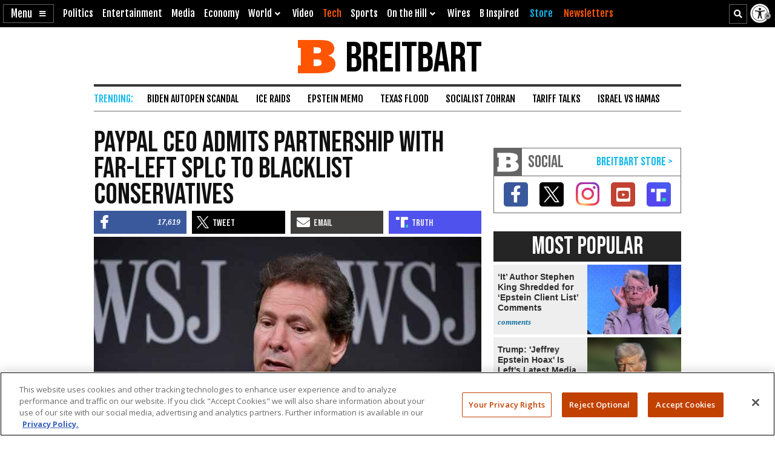

--- FILE ---
content_type: text/html; charset=UTF-8
request_url: https://www.breitbart.com/tech/2019/02/25/paypal-ceo-admits-partnership-with-far-left-splc-to-blacklist-conservatives/
body_size: 27213
content:
<!DOCTYPE html>
<html lang="en" prefix="og: http://ogp.me/ns# fb: http://ogp.me/ns/fb# op: http://media.facebook.com/op# article: http://ogp.me/ns/article#" class="post-tmpl-default single single-post pid-10171911 tf-single pt-post c-tech">
<head>
	<meta charset="utf-8">
	<meta name="viewport" content="width=device-width,initial-scale=1">

	<link rel="dns-prefetch" href="https://geolocation.onetrust.com">
	<link rel="preconnect" href="https://geolocation.onetrust.com">

	<link rel="preload" href="https://cdn.cookielaw.org/scripttemplates/otSDKStub.js" as="script">
	<link rel="preload" href="https://cdn.cookielaw.org/consent/bea5fecf-7066-4a7e-ad83-51130a031a8a/bea5fecf-7066-4a7e-ad83-51130a031a8a.json" type="application/json" as="fetch" crossorigin>


	<link rel="dns-prefetch" href="https://fonts.gstatic.com" crossorigin>
	<link rel="preconnect" href="https://fonts.gstatic.com" crossorigin>

	<link rel="preload" href="https://fonts.googleapis.com/css2?family=Bebas+Neue&family=Fjalla+One&family=Open+Sans:wght@400;500;600;700&display=swap" as="style">
	<link rel="preload" href="https://cdnjs.cloudflare.com/ajax/libs/font-awesome/5.11.2/css/all.min.css" as="style">



	<link rel="preload" href="/t/style-97986845696878513892.css" as="style">

	<link rel="preload" href="https://scripts.webcontentassessor.com/scripts/25915dba3f71a41b2d6242657214b496c2beb5fd937e31770246f82c53195453" as="script">
	<link rel="preload" href="https://securepubads.g.doubleclick.net/tag/js/gpt.js" as="script">
	<link rel="preload" href="https://pagead2.googlesyndication.com/pagead/js/adsbygoogle.js?client=ca-pub-9229289037503472" as="script" crossorigin>
	
	<link rel="preload" href="/t/style-97986845696878513892.js" id="iscjs-preload" as="script">

	<link rel="preload" href="https://ajax.googleapis.com/ajax/libs/jquery/3.7.1/jquery.min.js" as="script">

<script>
var BB_Y={ads:!0,adc:!1,dev:!1,D:!1,lock:'97986845696878513892',pbv:'29038036650649640119',t:{pt:['single','singular','post'],category:['the-media','politics','tech'],tag:['censorship','financial-blacklisting','google','internet-censorship','masters-of-the-universe','paypal','southern-poverty-law-center-splc'],author:['charlie-nash'],kw:['paypal','left','conservatives','schulman','speech'],id:['10171911']},g:{dimension1:'charlie-nash',dimension2:'the-media politics tech',dimension4:'censorship financial-blacklisting google internet-censorship masters-of-the-universe paypal southern-poverty-law-center-splc'}};!function(e,t){function n(e,t){return e.indexOf(t)>-1}e.BB_Y=e.BB_Y||{ads:!0,adc:!1,dev:!1,D:!1,lock:"16938835",pbv:"31",t:{},g:{}},e.pbjs=e.pbjs||{que:[]},e.googletag=e.googletag||{cmd:[]},e.dataLayer=e.dataLayer||[],e.gtag=function(){e.dataLayer.push(arguments)};var o,r,i=!!e.console&&e.console,a=t.documentElement,s=e.location,c=s.pathname,d=s.host,l=s.href,u=e.screen,p="className"in a?String(a.className):"",g=p.match(/\bpid-[0-9]+/g),m=e.navigator,_=Date.now(),b="userAgent"in m?m.userAgent:"",f="cookie"in t&&"string"==typeof t.cookie?t.cookie:"",B={},h=!1,S={DOT:n(s.hash,"oneup"),D:BB_Y.D||n(s.hash,"bbdbg"),lock:String(BB_Y.lock),pbv:String(BB_Y.pbv),doing_popup:0,fired:{},JQF:[],GQF:[],has:function(e){return null!==BB_G.get(e)},get:function(t,n){var o=null;try{o=function(e){try{return null==e?e:JSON.parse(e)}catch(t){return e}}(e.localStorage.getItem(t))}catch(e){o=null}return n=void 0===n?null:n,null==o?n:o},set:function(t,n){try{return e.localStorage.setItem(t,JSON.stringify(n))}catch(e){return null}},remove:function(t){try{return e.localStorage.removeItem(t)}catch(e){return null}},consented:function(t){if("bnnConsent"in e)return bnnConsent.isConsented(t);return e.ISC_IS&&ISC_IS.consents.indexOf("string"==typeof t?{necessary:1,performance:2,functional:3,targeting:4,social:5}[t]:t)>-1},hasConsented:function(){return"bnnConsent"in e?bnnConsent.hasConsented():f.indexOf("OptanonAlertBoxClosed")>-1},CPRA:function(){return"bnnConsent"in e?bnnConsent.isCPRA():"US"===ISC_IS.geo.country&&"CA:CO:CT:UT".indexOf(ISC_IS.geo.state)>-1},GDPR:function(){return"bnnConsent"in e?bnnConsent.isGDPR():"EU"===ISC_IS.geo.continent||"AT:BE:BG:CH:CY:CZ:DE:DK:EE:ES:FI:FR:GB:GR:HR:HU:IE:IS:IT:LI:LT:LU:LV:MT:NL:NO:PL:PT:RO:SE:SI:SK".indexOf(ISC_IS.geo.country)>-1},SPEC:function(){return BB_G.CPRA()||BB_G.GDPR()},sendGA:function(e){var n={dimension5:ISC_IS.g,metric2:ISC_IS.adblock?1:0,adblock:ISC_IS.adblock?1:0};ISC_IS.error&&(n.page_title="Not Found",n.page_path="/error/?page="+s.pathname+s.search+"&from="+t.referrer),(ISC_IS.amp||t.title.indexOf("Comments: AMP")>-1)&&(n.dimension3="AMP"),(ISC_IS.app||ISC_IS.optimize)&&(n.dimension3="App");var o="1";for(var r in[1,2,3,4,5].forEach((function(e){o+=BB_G.consented(e)?"1":"0"})),n.consented=1*o,BB_Y.g)n[r]=BB_Y.g[r];for(var a in void 0===e?{}:e)n[a]=e[a];BB_G.D&&i.error("BB_G: EXEC sendGA()",{config:n}),gtag("js",new Date),gtag("config","G-5PBM4HC45W",n)},addScript:function(e,n,o,r){void 0===r&&(r="script");var s=t.createElement("script"),c=function(e){var n;return"object"==typeof e?n=e:"head"===e?n=t.head||t.getElementsByTagName("head")[0]:"body"===e?n=t.body||t.getElementsByTagName("body")[0]:"script"===e?n=t.getElementsByTagName("script")[0]:"string"==typeof e&&(n=t.getElementById(e)),n||(BB_G.D&&i.debug("BB_G.addScript [%s] - failed to addScript",{target:e,node:n}),n=a),n}(r);if(void 0!==o&&o?s.onload=function(){BB_G.D&&i.debug("BB_G.addScript(%s) - s.onload()",e),s.onload=null,setTimeout((function(){s&&s.parentNode&&s.parentNode.removeChild(s)}),500)}:BB_G.D&&(s.onload=function(){i.debug("BB_G.addScript(%s) - s.onload()",e)}),s.src=e,void 0!==n)for(var d in"async"in n&&(s.async=n.async),n)"async"!==d&&("onload"===d||"cb"===d?s.onload=n[d]:s.setAttribute(d,n[d]));c&&("script"===r&&c&&c.parentNode?c.parentNode.insertBefore(s,c):c.appendChild(s))},loadAfterJquery:function(e){BB_G.JQF.push(e)},onLoad:function(n,o,r,s){o="string"==typeof o?o:"",r="number"==typeof r&&r;var c=s?"onDom":"onLoad",d=function(){BB_G.D&&i.warn('LOAD: %s( "%s" ) NOW',c,o),n()},l=function(){return r?setTimeout(d,r):d()},u=function(){l.ran?BB_G.D&&i.warn('LOAD: %s( "%s" ) already func.ran',c,o):(l.ran=!0,s&&t.removeEventListener("DOMContentLoaded",u),e.removeEventListener("load",u),l())};"complete"===t.readyState||"loading"!==t.readyState&&!a.doScroll?e.setTimeout(u,10):(s&&t.addEventListener("DOMContentLoaded",u),e.addEventListener("load",u))},onDom:function(e,t,n){return BB_G.onLoad(e,t,n,!0)},getQueryVar:function(e){e=e.replace(/[[]/,"\\[").replace(/[\]]/,"\\]");var t=new RegExp("[\\?&]"+e+"=([^&#]*)").exec(s.search);return null!==t&&function(e){try{return decodeURIComponent(e.replace(/\+/g," "))}catch(t){return e}}(t[1])},getGeo:function(t){function n(e){return"object"==typeof e&&"state"in e&&"country"in e&&"continent"in e&&""!==e.country&&!("US"===e.country&&""===e.state)}function o(e){var t=e&&"object"==typeof e?e:{},n=s.search.match(/otgeo=([^,]+),([^&#]+)/);for(var o in n&&3===n.length&&(t.country=n[1].toUpperCase(),t.state=n[2].toUpperCase(),t.continent="US"===t.country?"NA":"EU"),m){var r=BB_G.getQueryVar("otgeo_"+o);!1!==r&&(t[o]=r.toUpperCase().trim())}return t}function r(e){l&&i.error("GEO: doFetch(%s)",e),_[e]={d:e.indexOf("breitbart.com")>0?"B":"O",s:0};var t=function(e){return function(t){var n=t&&"status"in t?t.status:_[e].s+(t&&"message"in t?"|"+t.message:"");l&&i.error("GEO: handleError( %s ) - %s",e,n,{e:t,FETCHED:_}),gtag("event","geo_fail",{non_interaction:!0,description:_[e].d+"|"+n}),setTimeout(d,500)}}(e);try{fetch(e,{headers:{accept:"application/json"},referrerPolicy:"strict-origin",mode:"cors",credentials:"omit"}).then((function(t){if(!t.ok)throw t;return _[e].s=t.status,t.text()})).then((function(e){var t=e.indexOf("{");return-1===t?e:(0!==t&&(e=e.replace(/^[^{]*({[^}]*}).*$/,"$1")),JSON.parse(e))})).then(a).catch(t)}catch(e){t(e)}}function a(e){B=function(e){var t={};for(var n in g){var r=g[n];t[r]=r in ISC_IS.geo?String(ISC_IS.geo[r]).toUpperCase():""}if("object"==typeof e)if("country_code"in e||"region"in e)for(var i in e)i in g&&null!==e[i]&&(t[g[i]]=String(e[i]).toUpperCase());else"state"in e&&"country"in e&&"continent"in e&&(t.country=""!==e.country?e.country:t.country,t.state=""!==e.state?e.state:t.state,t.continent=""!==e.continent?e.continent:t.continent);return o(t)}(e),l&&i.warn("GEO: EXEC processResults()",{new:e,fil:B}),n(B)&&(ISC_IS.geo=B,BB_G.set(u,B),BB_G.set("__storejs_ex_"+u,(new Date).getTime()+216e5)),c(),"object"==typeof e&&("country_code"in e||"region"in e?d():setTimeout(d,500))}function c(){if(n(B)){var t={stateCode:B.state,countryCode:B.country,regionCode:B.continent};l&&i.log("GEO: EXEC updateOneTrust ",B,t),e.OneTrust=e.OneTrust||{geolocationResponse:t},e.OneTrust.geolocationResponse=t}}function d(){if(0!==BB_G.GQF.length&&n(ISC_IS.geo))for(var e in l&&i.warn("GEO: EXEC runQueue()",B),BB_G.GQF)BB_G.GQF[e].hasRan||(l&&i.log("GEO: runQueue fire callback() [%d]",e,BB_G.GQF[e].func),BB_G.GQF[e].hasRan=!0,BB_G.GQF[e].func());else l&&i.error("GEO: SKIP runQueue()")}var l=s.hash.indexOf("geo")>-1,u="bnnIPGEO1",p="bnnIPGEObk1",g={continent_code:"continent",area_code:"area",city:"city",country_code:"country",metro_code:"metro",time_zone:"tz",postal_code:"zip",region:"state"},m={area:"",city:"",country:"",continent:"",metro:"",tz:"",zip:"",state:""},_={};"function"==typeof t&&BB_G.GQF.push({hasRan:!1,func:t}),"getGeo"in BB_G.fired?setTimeout(d,n(B)?10:250):(BB_G.fired.getGeo=1,B=o(BB_G.get(u,BB_G.get(p,m))),h=BB_G.get("__storejs_ex_"+u,BB_G.get("__storejs_ex_"+p,!1)),n(B)&&(ISC_IS.geo=B),c(),ISC_IS.bbcom&&"fetch"in e&&(!(B&&h&&n(B))||h<=(new Date).getTime())&&r("https://ip.breitbart.com/"),r("https://geolocation.onetrust.com/cookieconsentpub/v1/geo/location"),setTimeout(d,5e3))}};e.BB_G=S,o=[],e.fetch&&e.Promise&&Object.assign&&e.Map&&e.IntersectionObserver&&[].includes&&e.console||(["fetch","Promise","IntersectionObserver","matchMedia","Object.assign","console"].forEach((function(t){t in e||o.push(t)})),"document"in self&&"classList"in a&&"Element"in self&&"classList"in Element.prototype||o.push("Element.prototype.classList"),o.length>0&&(r="https://cdnjs.cloudflare.com/polyfill/v3/polyfill.min.js?features="+o.join(",")+"&flags=gated",BB_G.addScript(r,{async:!0,fetchPriority:"high",crossorigin:"anonymous",referrerpolicy:"no-referrer"}))),e.requestIdleCallback=e.requestIdleCallback||function(e){return setTimeout((function(){var t=Date.now();e({didTimeout:!1,timeRemaining:function(){return Math.max(0,50-(Date.now()-t))}})}),1)},e.cancelIdleCallback=e.cancelIdleCallback||function(e){clearTimeout(e)};var v={post_id:g?g[0].replace(/pid-/g,""):"",mobile:/Mobile|BB10|Android|Silk|Kindle|Opera (Mini|Mobi)|webOS|iP(hone|od)|BlackBerry/i.test(b),mobileP:/Mobi/i.test(b),mobileW:(u.width<u.height?u.width:u.height)<700,tablet:/tablet|ipad|playbook|silk/i.test(b),react:"ReactNativeWebView"in e,chrome:function(){try{var t=e.chrome,n="userAgentData"in m&&m.userAgentData,o="vendor"in m?m.vendor:"",r=void 0!==e.opr,i=/Edg\//i.test(b),a=b.match("CriOS"),s="Google Inc."===o;return n&&void 0!==n.brands&&void 0!==n.brands[0]&&void 0!==n.brands[0].brand&&(s="Google Chrome"===n.brands[0].brand),!!a||(!(null==t||"Google Inc."!==m.vendor||r||i||!s)||!(!/Chrome\//i.test(b)||i))}catch(e){return console.error("ERROR!",e),!0}}(),app:"ReactNativeWebView"in e||/(iPhone|iPod|iPad).*AppleWebKit(?!.*Version)/i.test(b)&&!/ Safari\//i.test(b)||/Android.*; wv.*AppleWebKit/i.test(b),li:n(f,"m8s2f7"),dev:n(s.hash,"bnnadev=1776"),uat:!0,premium_content:/is_premium_content/.test(p),premium_user:BB_G.has("bnnPREpre")?1===BB_G.get("bnnPREpre"):n(f,"bnnPREMat")&&n(f,'"currentPlan"')&&!n(f,'"currentPlan":"FREE'),free_user:1===BB_G.get("bnnPREfree"),logged_in_user:1===BB_G.get("bnnPREli"),usablenet:BB_G.has("bnnUsable"),geo:BB_G.get("bnnIPGEO1",BB_G.get("bnnIPGEObk1",{country:"",state:""})),preview:n(l,"preview=true")&&n(l,"preview_id="),single:n(p,"single")||n(p,"pid-"),home:n(p,"home"),home_vertical:n(p,"hp_vert"),video:n(c,"/video/")||n(c,"/clips/"),wire:n(c,"/news/")||n(p,"-wire"),error:n(p,"error404"),optimize:n(p,"tf-page-app-optimize"),search:n(c,"/search/"),amp:n(c,"/amp/"),qazy:!0,ads:BB_Y.ads,adc:"adc"in BB_Y&&BB_Y.adc,www:"www.breitbart.com"===d,bbcom:/\.breitbart\.com$/.test(d),t:BB_Y.t,adblock:BB_G.get("bnnAdBlock",!1),brave:"brave"in m,framed:e!==e.parent||n(p,"tf-page-app-optimize"),visible:!("visibilityState"in t)||"visible"===t.visibilityState,cookie:"cookieEnabled"in m&&!!m.cookieEnabled,observer:"IntersectionObserver"in e,g:BB_G.get("bnnGRP",_%2==0?"A":"B"),subbed:BB_G.has("bnnSub"),views:{d:0,m:0,w:0,y:0},consents:BB_G.get("bnnConsents",[1]),p100:!0,p95:_%20!=0,p90:_%10!=0,p85:_%7!=0,p80:_%5!=0,p75:_%4!=0,p67:_%3!=0,p50:_%2==0,p33:_%3==0,p25:_%4==0,p20:_%5==0,p15:_%7==0,p10:_%10==0,p5:_%20==0};v.ads=v.ads&&!v.framed,v.qazy=v.observer&&!v.framed,v.t.group=[v.g],v.dev&&(v.t.dev=["1"]),v.mobileP=v.tablet||v.mobileP||v.mobile||v.mobileW,"matchMedia"in e&&(v.mobileW=e.matchMedia("(max-width:480px) and (orientation:portrait), (max-width:767px)").matches,v.mobileW&&(v.mobile=v.mobileP=!0)),v.mobileP&&(a.className="ismobile "+a.className),v.usablenet&&(a.className="usablenet "+a.className),v.premium_content=v.single&&v.premium_content,v.premium_user&&(a.className="is_premium_user "+a.className)||(a.className="not_premium_user "+a.className),v.logged_in_user&&(a.className="is_logged_in_user "+a.className),v.free_user&&(a.className="is_free_user "+a.className),t.addEventListener("visibilitychange",(function(){ISC_IS.visible="visible"===t.visibilityState})),e.ISC_IS=v,"cookieDeprecationLabel"in m&&m.cookieDeprecationLabel.getValue().then((function(t){e.ISC_IS.t.cookLabel=t}));var y=BB_G.consented(4)?"granted":"denied";gtag("consent","default",{ad_storage:"granted",ad_user_data:"granted",ad_personalization:"granted",analytics_storage:"granted"}),gtag("consent","default",{ad_storage:y,ad_user_data:y,ad_personalization:y,analytics_storage:BB_G.consented(2)?"granted":"denied",wait_for_update:500,region:["US-CA","US-CO","US-CT","US-FL","US-MT","US-OR","US-TX","US-UT","US-VA","AT","BE","BG","CY","CZ","DE","DK","EE","ES","FI","FR","GB","GR","HR","HU","IE","IS","IT","LI","LT","LU","LV","MT","NL","NO","PL","PT","RO","SE","SI","SK"]}),BB_G.getGeo(),function(){function e(){n=function(e){return 0===e.offsetHeight||"none"===e.style.display||"hidden"===e.style.visibility||!t.querySelector("div.admob224")}(r),(n||5==o++)&&(clearInterval(i),ISC_IS.adblock!==n&&(ISC_IS.adblock=n,gtag("set",{adblock:n?1:0})),r.parentNode&&r.parentNode.removeChild(r))}var n=!1,o=0,r=function(){var e=t.createElement("div");return e.id="rc-widget-b",e.innerHTML="&nbsp;.&nbsp;",e.setAttribute("class","pub_300x250 pub_300x250m pub_728x90 text-ad textAd text_ad text_ads text-ads text-ad-links adsbox adglare-ad-server admob224"),e.setAttribute("style","width: 10px !important; height: 10px !important; font-size: 20px; color: transparent; position: absolute !important; bottom: 0; left: -10000px;"),(t.body||a).appendChild(e),e}(),i=setInterval(e,51);e()}()}(window,document);
</script>
<script async src="https://www.googletagmanager.com/gtag/js?id=G-5PBM4HC45W"></script>
<script src="https://cdn.cookielaw.org/scripttemplates/otSDKStub.js" data-domain-script="bea5fecf-7066-4a7e-ad83-51130a031a8a"></script>
<script>
!function(t,e,n){function o(t){var n=("; "+("cookie"in e&&"string"==typeof e.cookie?e.cookie:"")).split("; "+t+"="),o="";return n.length>1&&(o=n.pop().replace(/(%[0-9A-Z]{2})+/g,decodeURIComponent).split(";").shift()),String(o)}function r(e){var n="string"==typeof e?R[e]:e;return"OnetrustActiveGroups"in t?OnetrustActiveGroups.indexOf("C000"+n)>-1:u().indexOf(n)>-1}function a(){return String(e.cookie).indexOf("OptanonAlertBoxClosed")>-1}function s(){return""===ISC_IS.geo.country||"EU"===ISC_IS.geo.continent||I.indexOf(":"+ISC_IS.geo.country+":")>-1}function i(){return""===ISC_IS.geo.country||"US"===ISC_IS.geo.country&&U.indexOf(ISC_IS.geo.state)>-1}function c(){return i()||s()}function u(){var e=[1,2,3,4,5];if(i()?e=[1,3]:s()&&(e=[1]),"OnetrustActiveGroups"in t)e=t.OnetrustActiveGroups.replace(/[^1-5]/g,"").split("").map((function(t){return 1*t}));else{var n=y.match("groups=[^&]*");n&&"string"==typeof n[0]&&(e=n[0].match(/([0-9]):1/g).map((function(t){return 1*t.substring(0,1)})))}return ISC_IS.consents=e,e}function l(){var t;C&&n.debug("ONETRUST: EXEC updateFallbackClasses BEFORE: %s",m.className),a()?m.classList.remove("bb-con-open"):m.classList.add("bb-con-open"),u().forEach((function(t){m.classList.add("bb-con-"+t)})),(t=u(),[1,2,3,4,5].filter((function(e){return-1===t.indexOf(e)}))).forEach((function(t){m.classList.remove("bb-con-"+t)}))}function d(e){var o=c()?"AllowAll":"ToggleInfoDisplay";C&&n.warn("ONETRUST OT: EXEC fallbackClickHandler()",o);var r="AllowAll"===o&&0===t.location.pathname.indexOf("/t/assets/html/disqus");"OneTrust"in t?o in t.OneTrust?OneTrust[o]():"AllowAll"===o&&OneTrust.ToggleInfoDisplay():r=!0,r&&setTimeout((function(){t.location.reload(!0)}),500)}function p(){"OneTrust"in t||(C&&n.warn("ONETRUST OT: EXEC addNoOneTrust()"),m.classList.add("bb-con-no-ot"))}function f(){void 0===f.runs&&(f.runs=0),f.runs++>6?C&&n.warn("ONETRUST: SKIP ISCJSUpdate() [%d] NEVER FOUND!",f.runs):("number"==typeof g&&clearTimeout(g),"ISCJS"in t&&"O"in t.ISCJS&&"onetrust_updated"in t.ISCJS.O?(C&&n.warn("ONETRUST: EXEC onetrust_updated() [%d]",f.runs),f.runs=0,ISCJS.O.onetrust_updated()):g=setTimeout(f,500))}function O(e){C&&(void 0===O.runs&&(O.runs=0),n.error("ONETRUST: EXEC onConsentUpdated() [%d] detail:",O.runs,e),O.runs++),m.classList.remove("bb-con-no-ot"),BB_G.set("bnnConsents",u()),function(){var e="1";if([1,2,3,4,5].forEach((function(t){e+=r(t)?"1":"0"})),e*=1,t.gtag("get","G-5PBM4HC45W","consented",(function(o){e!==o&&(C&&n.log("ONETRUST: updateGa() set consented to %s",e),t.gtag("set",{consented:e}))})),c()){var o=!r("targeting");t.gtag("get","G-5PBM4HC45W","ads_data_redaction",(function(e){e!==o&&(C&&n.error("ONETRUST: updateGa() set ads_data_redaction to %s",o),t.gtag("set","ads_data_redaction",o))}))}}(),l(),0===t.location.pathname.indexOf("/t/assets/html/disqus")&&"BN_DSQ"in t&&"loadComments"in t.BN_DSQ&&r("functional")&&(n.error("ONETRUST: EXEC onConsentUpdated() loadComments!!"),t.BN_DSQ.loadComments()),f()}function b(){E||(E=!0,C&&(n.warn("ONETRUST: EXEC OptanonWrapper()",{GetDomainData:OneTrust.GetDomainData(),getGeolocationData:OneTrust.getGeolocationData()}),OneTrust.testLog()),m.className="bb-con-loaded "+m.className,"number"==typeof T&&clearTimeout(T),S&&S.StopIO(),y=o("OptanonConsent"),OneTrust.OnConsentChanged((function(t){C&&n.error("ONETRUST: EXEC OneTrust.OnConsentChanged()  e.detail e",t.detail),O(t.detail)})),setTimeout(l,500))}var C=t.location.hash.indexOf("onetrust")>-1||BB_G.D,S=!1,g=null,T=null,E=!1,m=e.documentElement,I=":AT:BE:BG:CH:CY:CZ:DE:DK:EE:ES:FI:FR:GB:GR:HR:HU:IE:IS:IT:LI:LT:LU:LV:MT:NL:NO:PL:PT:RO:SE:SI:SK:",U=["CA","CO","CT","UT"],A={1:"necessary",2:"performance",3:"functional",4:"targeting",5:"social"},R={necessary:1,performance:2,functional:3,targeting:4,social:5,C0001:1,C0002:2,C0003:3,C0004:4,C0005:5},y=o("OptanonConsent");C&&n.warn("ONETRUST: EXEC loadOneTrust()"),t.OptanonWrapper=b,t.bnnConsent={isConsented:r,hasConsented:a,isSPEC:c,isGDPR:s,isCPRA:i,getActive:u},t.addEventListener("OneTrustGroupsUpdated",(function(t){C&&n.error("ONETRUST: EXEC OneTrustGroupsUpdated()",t.detail),O(t.detail)})),ISC_IS.app||!ISC_IS.www||r("social")&&r("targeting")||function(){C&&n.error("ONETRUST: EXEC startInlineRewriter()"),S={runs:0,io:null,x:!1,Writer:function(t){var e="src"in t?t.src:"",o=5,r=!1;t.getAttribute("data-rx")||t.getAttribute("data-google-container-id")||e.match(/(doubleclick|google|googlesyndication)\.(net|com)/i)||t.className.indexOf("optanon-category-C000")>-1||["text/dbg-curated","application/ld+json","text/dbg-canvas"].indexOf("type"in t?String(t.type):"")>-1||(C&&n.log("ONETRUST: startInlineRewriter %O",t),t.setAttribute("data-rx",1),"IFRAME"===t.nodeName.toUpperCase()&&t.setAttribute("loading","lazy"),e&&(e.indexOf("//rumble.com")>-1?(-1===e.indexOf("pub=he97b")&&-1===e.indexOf("secret=")&&t.setAttribute("src",e.replace(/(\/|\?.*)$/,e.indexOf("/embed/")>-1?"?pub=he97b":"?mref=he97b&mc=6fpet")),o=4):e.match(/(youtu\.be|youtube\.com)/)?(r=!0,t.setAttribute("src",e.replace(/\/(youtu\.be|([^.]+\.)?youtube\.com)/g,"//www.youtube-nocookie.com"))):e.match(/(jwplatform|jwplayer)\.com\/players\/[^-]+/)&&(ISC_IS.premium_user?e.match(/-(o73dHpYz|BmGFWs2F|5YHnKzra)/)&&(r=!0,t.setAttribute("src",e.replace(/(o73dHpYz|BmGFWs2F|5YHnKzra)/g,"W6UZUFLe"))):e.match(/-(W6UZUFLe|o73dHpYz|BmGFWs2F)/)?(r=!0,t.setAttribute("src",e.replace(/(W6UZUFLe|o73dHpYz|BmGFWs2F)/g,"5YHnKzra"))):o=4)),r||(t.setAttribute("data-otc",o),e&&(t.setAttribute("data-src",t.src),t.removeAttribute("src")),t.classList.add("optanon-category-C000"+o)))},RunIO:function(){S.runs++>100?S.StopIO():S.MakeList()},StopIO:function(){C&&n.warn("OTIFRAME OT: StopIO() RUNS: %d",S.runs),"number"==typeof S.io&&(clearInterval(S.io),S.io=null)},MakeList:function(){if(!S.x){S.x=!0;try{e.querySelectorAll(t).forEach(S.Writer)}catch(t){C&&console.error("MakeList Error",t)}S.x=!1}}};var t=ISC_IS.single?"#MainW article iframe[src], #MainW article script":"#ContainerW iframe[src], #ContainerW script";S.RunIO(),S.io=setInterval(S.RunIO,10)}(),l(),BB_G.onLoad((function(){if("OneTrust"in t||(T=setTimeout(p,1e3)),e.getElementById("iscjs-preload"))C&&n.debug("ONETRUST OT: SKIP addFallbacks() - will use onetrust-fallbacks instead");else{C&&n.warn("ONETRUST OT: EXEC addFallbacks()");var o=c();e.querySelectorAll(".bb-con-need-1, .bb-con-need-2, .bb-con-need-3, .bb-con-need-4, .bb-con-need-5").forEach((function(t){t.setAttribute("title","Click to Accept");var e,n,r=t.querySelector("figure");if(r){r.addEventListener("click",d);var a=t.querySelector("button");a&&(a.innerText=o?"Accept Cookies":"Enable "+(e=1*t.className.match(/bb-con-need-([0-9]+)/)[1],(n=A[e]).substring(0,1).toUpperCase()+n.substring(1)+" Cookies"),a.setAttribute("title","Click to Enable"))}}))}}),"addFallbacks")}(window,document,console);
BB_G.sendGA();</script>
	<script src="https://scripts.webcontentassessor.com/scripts/25915dba3f71a41b2d6242657214b496c2beb5fd937e31770246f82c53195453"></script>
	<script src="https://pagead2.googlesyndication.com/pagead/js/adsbygoogle.js?client=ca-pub-9229289037503472" async crossorigin="anonymous"></script>
	<script>(adsbygoogle=window.adsbygoogle||[]).onload=function(){(adsbygoogle=window.adsbygoogle||[]).requestNonPersonalizedAds=BB_G.consented(4)?0:1};	</script>
	
<script>!function(e,d,a){function s(){function a(){void 0===a.runs&&(d.body.classList.add("bbvert-debug"),a.runs=0),a.runs++>15||(setTimeout(a,1e3),"$"in e&&"function"==typeof e.$&&$(".a8d, .a9d, #gmx-rev-top, #gmx-rev-sidebar, #gmx-rev-below, #rail5matched, .google-auto-placed, .IL_BASE").each((function(){var e=$(this),d=e.find("*:first-of-type");d.length&&e.attr("dsizes",Math.floor(d.width())+"x"+Math.floor(d.height())),e.attr("csizes",Math.floor(e.width())+"x"+Math.floor(e.height()))})))}function s(){var e=d.createElement("div");e.id="bbaddw",e.innerHTML='<div class="bbadd-r"><div class="bbaddc"><b>Slot</b></div><div class="bbaddc"><b>Event</b></div><div class="bbaddc"><b>Time from ad req</b></div></div><div id="bbadd-c"></div>',d.body.appendChild(e),o.forEach((function(e){var a,s,i,o;a=e.n,s=e.i,i=d.getElementsByClassName("bbadd-r")[0].cloneNode(!0),(o=i.getElementsByClassName("bbaddc"))[0].textContent=s,o[1].textContent=a,o[2].textContent=(Date.now()-h[s]).toString().replace(/\B(?=(\d{3})+(?!\d))/g,",")+"ms",d.getElementById("bbadd-c").appendChild(i)}))}var i={impressionViewable:"impressionViewable: Impression has become viewable",slotOnload:"slotOnload: Creative iframe load event has fired.",slotRenderEnded:"slotRenderEnded: Slot has finished rendering.",slotRequested:"slotRequested: Slot has been requested.",slotResponseReceived:"slotResponseReceived: Ad response has been received."},o=[];Object.keys(i).forEach((function(e,d){m.pubads().addEventListener(e,function(e,d){return function(d){var a=d.slot.getSlotElementId();"slotRequested"===e&&(h[a]=Date.now()),o.push({n:i[e],i:a})}}(e))})),setTimeout((function(){a(),s()}),5e3)}function i(e){a.warn("%s",void 0===e?"ADS: debugMsg":e,{geo:ISC_IS.geo,ads:ISC_IS.ads,adc:ISC_IS.adc,adblock:ISC_IS.adblock,CONSENTED:o(),HAS_CONSENTED:BB_G.hasConsented(),IS_GDPR:BB_G.GDPR(),IS_CPRA:BB_G.CPRA(),IS_SPEC:BB_G.SPEC(),ANCHOR_ENABLED:f,ADSENSE_ENABLED:p,INFOLINKS_ENABLED:b,AD_LIMITED:g,SHOW_BTF:B})}function o(){return BB_G.consented("targeting")}function t(){return BB_G.SPEC()&&!o()}function n(){return!g&&!((e=d.getElementById("onetrust-banner-sdk"))&&e.offsetHeight+e.offsetWidth>20)&&(BB_G.hasConsented()||o());var e}function r(e,d){var s=!ISC_IS.dev&&!g&&e in ISC_IS&&ISC_IS[e]&&!("A.rumble"in BB_G.fired)&&(!BB_G.SPEC()||BB_G.consented("targeting"));return ISC_IS["rumble_"+String(d)]=s,_&&a.warn("ADS: RUMBLE: (%s) [%s] "+(s?"USE":"SKIP")+" RUMBLE!",e,d),s}function S(e,s){if(e in C||(C[e]=0),_&&a.warn('ADS: EXEC displayAds( "%s" ) - try: %d',e,C[e]),!s||!s.length)return a.error("ADS: displayAds() - NO UNITS!");var i=[],o=[],t=[],n=[],r=0;s.forEach((function(e){var a=e.getSlotElementId();a.toLowerCase().indexOf(".anchor")>-1||d.getElementById(a)?(o.push(a),i.push(e)):(n.push(a),t.push(e))})),i&&i.length&&(_&&a.warn("ADS: displayAds(%s) [%d] DISPLAYING! unitIds: %o",e,C[e],o),m.pubads().refresh(i,{changeCorrelator:!1})),t&&t.length&&(_&&a.warn("ADS: displayAds(%s) [%d] MISS! unitIds: %o",e,C[e],n),C[e]++<10?(r=10*C[e]+100,_&&a.warn("ADS: displayAds(%s) [%d] TRY AGAIN IN %d ms",e,C[e],r),setTimeout((function(){S(e,t)}),r)):(_&&a.warn("ADS: displayAds(%s) [%d] MAX_HIT DESTROYING SLOTS",e,C[e],n),m.destroySlots(t)))}function l(){_&&a.warn("ADS: EXEC displayAllAds() - request and display ads for all groups"),Object.keys(E).sort().forEach((function(e,d){var s=e in E&&E[e],i=100*d+2;_&&a.warn("ADS: displayAllAds() %s IN %d ms",e,i),0===d?S(e,s):setTimeout((function(){S(e,s)}),i)}))}function c(){if(_&&a.warn("ADS: EXEC initAdManager()"),ISC_IS.ads)if(ISC_IS.premium_user)_&&a.error("ADS: SKIP ADMANAGER PREMIUM USER!");else{t()&&(BB_G.fired.admanager_limited=1),m.cmd.push((function(){m.pubads().disableInitialLoad(),_&&s()}));var e=t()?"https://pagead2.googlesyndication.com/tag/js/gpt.js":"https://securepubads.g.doubleclick.net/tag/js/gpt.js";BB_G.addScript(e,{async:!0,fetchPriority:"high"}),_&&i("ADS: EXEC loadAdManager()"),m.cmd.push((function(){if(!o()){BB_G.fired.admanager_npa=1;var e=t()?{limitedAds:!0}:{nonPersonalizedAds:!0};_&&a.error("ONEUP: ADMANAGER PRIVACY:",e),m.pubads().setPrivacySettings(e)}Object.keys(ISC_IS.t).forEach((function(e){m.pubads().setTargeting(e,ISC_IS.t[e])}))})),m.cmd.push((function(){function e(e,d,a,s){var i="/1003622/Breitbart."+e;if(g?i=i.toLowerCase().replace("/breitbart.","/breitbart.prem."):o()||(i=i.toLowerCase().replace("/breitbart.","/breitbart.npa.")),i.toLowerCase().indexOf(".anchor")>-1){var t=m.defineOutOfPageSlot(i,d);return!!t&&t.addService(m.pubads())}return void 0===s?m.defineSlot(i,d,a).addService(m.pubads()):m.defineSlot(i,[d],a).defineSizeMapping(s).addService(m.pubads())}function s(d,s,i,o,t){_&&a.log('ADS: EXEC setupAdUnit() group: "%s", div: "%s"',d,o),d in E||(E[d]=[]);var n=e(s,i,o,t);n&&(E[d].push(n),m.display(o||n))}function i(e){var s=e.slot.getSlotElementId(),i=e.slot.getAdUnitPath(),o=d.getElementById(s),t=e.size?"Size: "+e.size.join("x"):"",n=e.isEmpty?"EMPTY!":"FOUND!";_&&a.warn("ADS: [4] slotRenderEnded: %s  id:%s  path:%s %s",n,s,i,t),o?e.isEmpty?!ISC_IS.mobileP&&(s.indexOf("-R2")>-1||s.indexOf("-R3")>-1)?(o.innerHTML="",o.className+=" gmxpoll"):_?(o.className+=" padok NOADH",o.style.display="block"):o.className="H":-1===i.toLowerCase().indexOf(".anchor")&&(o.style.display="block",o.className+=" padok",o.style.marginLeft="",o.style.marginRight="",e.size&&1!==e.size[0]&&(o.style.width=e.size[0]+"px",o.style["min-height"]=e.size[1]+15+"px",(s.indexOf("D-")>-1&&640===e.size[0]||s.indexOf("-R")>-1&&e.size[0]>300)&&(o.style.paddingLeft="1px",o.style.paddingRight="1px"))):_&&a.warn("ADS: ELE NOT FOUND slotRenderEnded: %s  id:%s  path:%s %s",n,s,i,t)}function t(){_&&a.warn("ADS: EXEC setupAllAdUnits()");var e={Mob_Body:m.sizeMapping().addSize([468,50],[[480,320],[468,375],[468,300],[468,250],[468,225],[336,280],[320,250],[300,250],[320,480],[430,600],[375,600],[336,600],[300,600],[468,100],[468,60],[320,100],[300,175],[300,170],[300,100],[300,75],[300,60],[320,50],[300,50],[240,400],[250,360],[250,250],[250,225],[200,306],[180,150],[200,200],"fluid",[234,60],[216,54],[160,90],[125,125],[120,120],[120,90],[120,20]]).addSize([0,0],[[336,280],[320,250],[300,250],[320,100],[300,175],[300,170],[300,100],[300,75],[300,60],[320,50],[300,50],[320,480],[300,600],[240,400],[250,360],[250,250],[250,225],[200,306],[180,150],[234,60],[200,200],"fluid",[216,54],[160,90],[125,125],[120,120],[120,90],[120,20]]).build(),Mob_Short:m.sizeMapping().addSize([468,50],[[468,250],[468,225],[336,280],[320,250],[300,250],[468,100],[468,60],[320,100],[300,175],[300,170],[300,100],[300,75],[300,60],[320,50],[300,50],[250,250],[250,225],[180,150],[200,200],[234,60],[216,54],[160,90],[125,125],[120,120],[120,90],[120,20]]).addSize([0,0],[[336,280],[320,250],[300,250],[320,100],[300,175],[300,170],[300,100],[300,75],[300,60],[320,50],[300,50],[250,250],[250,225],[180,150],[234,60],[200,200],[216,54],[160,90],[125,125],[120,120],[120,90],[120,20]]).build(),Mob_Header:m.sizeMapping().addSize([970,100],[[980,120],[930,180],[970,90],[970,66],[750,300],[728,300],[728,90],[468,250],[475,245],[300,250],[300,170],[320,100],[300,100],[468,60],[320,50],[300,60],[300,50],[216,54],[234,60]]).addSize([728,100],[[750,300],[728,300],[728,90],[468,250],[475,245],[300,250],[300,170],[320,100],[300,100],[468,60],[320,50],[300,60],[300,50],[216,54],[234,60]]).addSize([468,100],[[468,250],[475,245],[336,280],[300,250],[300,170],[320,100],[300,100],[468,60],[320,50],[300,60],[300,50],[216,54],[234,60]]).addSize([0,0],[[336,280],[300,250],[300,170],[320,100],[300,100],[320,50],[300,60],[300,50],[216,54],[234,60]]).build(),Desk_Body:[[640,480],[640,320],[480,320],[475,245],[468,60],[468,375],[468,300],[468,250],[468,225],[468,100],[400,300],[540,480],[595,274],[320,480],[320,250],[336,280],[336,250],[300,250],[430,600],[300,175],[300,170],[300,100],[240,400],[250,360],[250,250],[250,225],[200,306],[200,200],"fluid",[320,100],[300,75],[320,50],[300,60],[300,50],[180,150],[216,54],[234,60],[125,125],[120,120],[160,90],[120,90],[120,20]],Desk_Slim_Body:[[468,60],[468,375],[468,300],[468,250],[468,225],[468,100],[400,300],[320,480],[320,250],[336,280],[336,250],[300,250],[430,600],[300,175],[300,170],[300,100],[240,400],[250,360],[250,250],[250,225],[200,306],[200,200],"fluid",[320,100],[300,75],[320,50],[300,60],[300,50],[180,150],[216,54],[234,60],[125,125],[120,120],[160,90],[120,90],[120,20]],Desk_Rail:[[300,1050],[300,600],[300,250],[240,400],"fluid",[300,175],[300,170],[300,100],[300,75],[300,60],[300,50],[250,360],[250,250],[250,225],[234,60],[216,54],[200,306],[200,200],[180,150],[160,90],[125,125],[120,120],[120,90],[120,20]],Desk_Leader:m.sizeMapping().addSize([970,50],[[970,250],[970,180],[980,120],[930,180],[970,90],[960,90],[970,66],[935,24],[750,300],[728,300],[750,200],[728,200],[750,100],[768,90],[728,90],[640,320],[595,274],[480,320],[468,300],[468,250],[475,245],[468,225],[400,300],[468,100],[468,60],[336,280],[336,250],[300,250],[300,170],[320,100],[300,100],[320,50],[300,60],[300,50],[216,54],[234,60]]).addSize([728,50],[[750,300],[728,300],[750,200],[728,200],[750,100],[768,90],[728,90],[640,320],[595,274],[480,320],[468,300],[468,250],[475,245],[468,225],[400,300],[468,100],[468,60],[336,280],[336,250],[300,250],[300,170],[320,100],[300,100],[320,50],[300,60],[300,50],[216,54],[234,60]]).addSize([0,0],[[480,320],[468,300],[468,250],[475,245],[468,225],[400,300],[468,100],[468,60],[336,280],[336,250],[300,250],[300,170],[320,100],[300,100],[320,50],[300,60],[300,50],[216,54],[234,60]]).build()};if(d.documentElement.className.indexOf("tf-archive-wire")>-1&&(e.Desk_Body=e.Desk_Slim_Body),ISC_IS.mobile){if(s("G1","Mob."+I+".Header",[320,100],I+"-Header",e.Mob_Header),B){var i=ISC_IS.chrome?"Mob_Short":"Mob_Body";_&&a.error("ADS: USE MOBILE BODY AD SIZE: "+i),ISC_IS.chrome?_&&a.error("ADS: SKIP M-B1 - AD IS CHROME!"):(_&&a.error("ADS: ENABLE M-B1 - AD NOT CHROME!"),s("G1","Mob."+I+".Body1",[300,250],"M-"+I+"-B1",e[i])),r("p50",204)||s("G1","Mob."+I+".Body2",[300,250],"M-"+I+"-B2",e[i]),r("p85",270)||s("G1","Mob."+I+".Body3",[300,250],"M-"+I+"-B3",e[i]),s("G1","Mob."+I+".Body4",[300,250],"M-"+I+"-B4",e[i]),ISC_IS.home_vertical&&(s("G1","Mob."+I+".Body5",[300,250],"M-"+I+"-B5",e.Mob_Short),s("G1","Mob."+I+".Body6",[300,250],"M-"+I+"-B6",e.Mob_Short))}f&&n()&&s("G1","Mob."+I+".Anchor",m.enums.OutOfPageFormat.TOP_ANCHOR)}else s("G1",I+".Top.Leader",[728,90],I+"-Leader",e.Desk_Leader),B&&(s("G1",I+".Body1",e.Desk_Body,"D-"+I+"-B1"),s("G1",I+".Body2",e.Desk_Body,"D-"+I+"-B2"),ISC_IS.home_vertical&&(s("G1",I+".Body3",e.Desk_Body,"D-"+I+"-B3"),s("G1",I+".Body4",e.Desk_Body,"D-"+I+"-B4"))),s("G1",I+".Rail1",e.Desk_Rail,I+"-R1"),B&&(s("G1",I+".Rail2",e.Desk_Rail,I+"-R2"),r("p90",267)||s("G1",I+".Rail3",e.Desk_Rail,I+"-R3"),r("p90",268)||s("G1",I+".Rail4",e.Desk_Rail,I+"-R4")),f&&(n()?s("G1",I+".Anchor",m.enums.OutOfPageFormat.BOTTOM_ANCHOR):s("G1",I+".Anchor",m.enums.OutOfPageFormat.TOP_ANCHOR));b&&n()&&s("G1","Infolinks",[1,1],"F-1x1")}m.pubads().disableInitialLoad(),m.pubads().enableSingleRequest(),m.pubads().enableAsyncRendering(),m.pubads().collapseEmptyDivs(!0),m.pubads().setCentering(!0),m.pubads().addEventListener("slotRenderEnded",i),t(),m.enableServices(),m.cmd.push(setTimeout(l,100))}))}else _&&a.error("ONEUP: SKIP ADMANAGER!")}function u(){return _&&i("ADS: EXEC initAdSense()"),ISC_IS.premium_user?(_&&a.error("ADS: SKIP ADSENSE PREMIUM USER!"),void((adsbygoogle=window.adsbygoogle||[]).pauseAdRequests=1)):ISC_IS.dev?(_&&a.error("ADS: SKIP ADSENSE DEV!"),void((adsbygoogle=window.adsbygoogle||[]).pauseAdRequests=1)):ISC_IS.mobile&&ISC_IS.chrome?(_&&a.error("ADS: SKIP ADSENSE CHROME MOBILE!"),void((adsbygoogle=window.adsbygoogle||[]).pauseAdRequests=1)):ISC_IS.ads&&p&&!t()?(_&&a.error("ONEUP: ADSENSE USE NPA: %s",!o()),(adsbygoogle=window.adsbygoogle||[]).requestNonPersonalizedAds=o()?0:1,void((adsbygoogle=window.adsbygoogle||[]).pauseAdRequests=0)):((adsbygoogle=window.adsbygoogle||[]).pauseAdRequests=1,_&&a.error("ONEUP: SKIP/PAUSE ADSENSE!"),void(ISC_IS.ads&&p&&(BB_G.fired.adsense_can_resurrect=1)))}e.googletag=e.googletag||{cmd:[]},e.google_ad_client="ca-pub-9229289037503472";var _=e.location.hash.indexOf("bbaddebug")>-1,I=ISC_IS.home?"HP":"ROS",g=ISC_IS.premium_user||ISC_IS.premium_content,p=!g&&!("A.adsense"in BB_G.fired),b=!g&&ISC_IS.p10&&!("A.1x1"in BB_G.fired),f=!g&&!("A.anchor"in BB_G.fired)&&e.screen.height>845&&ISC_IS.p50,A="adc"in ISC_IS&&!1!==ISC_IS.adc&&"off"in ISC_IS.adc,B=!ISC_IS.premium_content||ISC_IS.premium_user,E={},C={},h={},m=e.googletag;A||BB_G.SPEC()?BB_G.getGeo((function(){_&&i("ADC: EXEC initAdControl()"),_&&a.warn("ADC: EXEC shouldDisableService()"),A&&(!("geo_targeting"in ISC_IS.adc)||function(e){var d=!1,s={},i=[];if(!ISC_IS.geo)return!0;for(var o in e.forEach((function(e,d){var o="g_"+d,t="ALL"===e.match_type.toUpperCase();for(var n in s[o]=t,e)if("match_type"!==n){var r=e[n],S=String(n in ISC_IS.geo?ISC_IS.geo[n]:"?").toUpperCase(),l=S.toLowerCase();t?-1===r.indexOf(S)&&-1===r.indexOf(l)&&(_&&a.error("ADC: FAILED MATCHING GEO GROUP %s: ",n,{actualU:S,values:r}),s[o]=!1):(r.indexOf(S)>-1||r.indexOf(l)>-1)&&(_&&a.error("ADC: MATCHED GEO GROUP %s: ",n,{actualU:S,values:r}),s[o]=!0),i.push({k:n,value:r[0],actualU:S,check:s[o]})}})),s)d||(d=s[o]);return _&&a.error("ADC: check_geo_targeting: ",d,{log:i}),d}(ISC_IS.adc.geo_targeting)||(_&&a.error("ADC: shouldDisableService() - SKIP DISABLING NOT A MATCH",ISC_IS.adc.geo_targeting),0))&&ISC_IS.adc.off.forEach((function(e){switch(_&&a.error("ADC: ADCONTROL DISABLE %s",e),e){case"hp_all":ISC_IS.ads=!1,BB_G.fired["A.revcontent"]=1,BB_G.fired["A.1x1"]=1,b=!1,BB_G.fired["A.adsense"]=1,p=!1,BB_G.fired["A.adsupply"]=1;break;case"hp_revcontent":BB_G.fired["A.revcontent"]=1;break;case"hp_1x1":BB_G.fired["A.1x1"]=1,b=!1;break;case"hp_anchor":BB_G.fired["A.anchor"]=1,f=!1;break;case"hp_rumble":BB_G.fired["A.rumble"]=1,ISC_IS.rumble_off=1;break;case"hp_adsense":BB_G.fired["A.adsense"]=1,p=!1;break;case"hp_adsupply":BB_G.fired["A.adsupply"]=1}})),c(),u()})):(c(),u()),_&&setTimeout(i,1e4)}(window,document,console);</script>

	<meta name="apple-itunes-app" content="app-id=722987199">
	<meta name="google-play-app" content="app-id=com.breitbart.app">
	<meta name="theme-color" content="#FF5500">
	<meta name="ahrefs-site-verification" content="e5213d6c4a07fe85baa34006f2a9a3c977bd8f3a50fd0ab6d2aa93844e0b3303">
	<meta property="fb:pages" content="95475020353">
	<meta name="twitter:dnt" content="on">

	<link rel="home" href="https://www.breitbart.com">
	<link rel="search" type="application/opensearchdescription+xml" href="/opensearch.xml">
	<link rel="alternate" type="application/rss+xml" href="https://feeds.feedburner.com/breitbart" title="Breitbart News Feed">
	<link rel="mask-icon" href="/favicon.svg" color="#ff5500">
	<link rel="apple-touch-icon" href="/apple-touch-icon.png">
	<link rel="icon" href="/favicon.png" sizes="192x192">
	<link rel="manifest" href="/manifest.json">

	<link href="https://fonts.googleapis.com/css2?family=Bebas+Neue&family=Fjalla+One&family=Open+Sans:wght@400;500;600;700&display=swap" rel="stylesheet">
	<link href="/t/style-97986845696878513892.css" rel="stylesheet">
	<link href="https://cdnjs.cloudflare.com/ajax/libs/font-awesome/5.11.2/css/all.min.css" rel="stylesheet">

	<title>PayPal CEO Admits Partnership with Far-Left SPLC to Blacklist Conservatives</title>
	<meta name="description" content="PayPal CEO Dan Schulman admitted during an interview with the Wall Street Journal that PayPal works with the far-left Southern Poverty Law Center (SPLC) when it considers blacklisting conservatives.">
	<meta name="robots" content="max-image-preview:large">
	<link rel="canonical" href="https://www.breitbart.com/tech/2019/02/25/paypal-ceo-admits-partnership-with-far-left-splc-to-blacklist-conservatives/">
	<link rel="publisher" href="https://plus.google.com/110812411499982071387">
	<meta property="og:locale" content="en_US">
	<meta property="og:type" content="article">
	<meta property="og:title" content="PayPal CEO Admits Partnership with Far-Left SPLC to Blacklist Conservatives">
	<meta property="og:description" content="PayPal CEO Dan Schulman admitted during an interview with the Wall Street Journal that PayPal works with the far-left Southern Poverty Law Center (SPLC) when it considers blacklisting conservatives.">
	<meta property="og:url" content="https://www.breitbart.com/tech/2019/02/25/paypal-ceo-admits-partnership-with-far-left-splc-to-blacklist-conservatives/">
	<meta property="og:site_name" content="Breitbart">
	<meta property="article:publisher" content="https://www.facebook.com/Breitbart">
	<meta property="article:author" content="https://www.facebook.com/CharlieWNash/">
	<meta property="article:tag" content="Censorship">
	<meta property="article:tag" content="Financial Blacklisting">
	<meta property="article:tag" content="Google">
	<meta property="article:tag" content="Internet Censorship">
	<meta property="article:tag" content="Masters of the Universe">
	<meta property="article:tag" content="Paypal">
	<meta property="article:tag" content="Southern Poverty Law Center (SPLC)">
	<meta property="article:section" content="Tech">
	<meta property="article:published_time" content="2019-02-25T19:49:05+00:00">
	<meta property="article:modified_time" content="2019-02-26T01:59:22+00:00">
	<meta property="og:updated_time" content="2019-02-26T01:59:22+00:00">
	<meta property="fb:app_id" content="1243316582352556">
	<meta property="og:image" content="https://media.breitbart.com/media/2019/02/PayPal-CEO-Dan-Schulman.jpg">
	<meta property="og:image:secure_url" content="https://media.breitbart.com/media/2019/02/PayPal-CEO-Dan-Schulman.jpg">
	<meta property="og:image:width" content="447">
	<meta property="og:image:height" content="335">
	<meta property="og:image:alt" content="PayPal CEO Dan Schulman">
	<meta name="twitter:card" content="summary_large_image">
	<meta name="twitter:description" content="PayPal CEO Dan Schulman admitted during an interview with the Wall Street Journal that PayPal works with the far-left Southern Poverty Law Center (SPLC) when it considers blacklisting conservatives.">
	<meta name="twitter:title" content="PayPal CEO Admits Partnership with Far-Left SPLC to Blacklist Conservatives">
	<meta name="twitter:site" content="@BreitbartNews">
	<meta name="twitter:image" content="https://media.breitbart.com/media/2019/02/PayPal-CEO-Dan-Schulman.jpg">
	<meta name="twitter:creator" content="@charlienash">
	<meta content="Charlie Nash" name="author">
	<meta content="Censorship,Financial Blacklisting,Google,Internet Censorship,Masters of the Universe,Paypal,Southern Poverty Law Center (SPLC)" name="news_keywords">
	<meta content="2019-02-25T11:49:05Z" name="pubdate">
	<meta content="2019-02-25T17:59:22Z" name="lastmod">
	<meta content="1752699701" name="reqtime">
	<meta content="1752699701" name="time">
	<meta property="og:article:author:image" content="https://media.breitbart.com/media/authors/145x100/1charlienash.png">
	<meta property="article:categories" content="Politics,Media,Tech">
	<link rel="amphtml" href="https://www.breitbart.com/tech/2019/02/25/paypal-ceo-admits-partnership-with-far-left-splc-to-blacklist-conservatives/amp/">			<link rel="alternate" type="audio/mpeg" href="https://media.breitbart.com/media/2019/02/paypal-ceo-admits-partnership-with-far-left-splc-to-blacklist-conservatives-10171911.mp3">
	<meta property="og:audio" content="https://media.breitbart.com/media/2019/02/paypal-ceo-admits-partnership-with-far-left-splc-to-blacklist-conservatives-10171911.mp3">
	
<script>function bnnSetupObservers(){function e(e){var t=e.getAttribute("data-harry");t&&(e.src=t,e.removeAttribute("data-harry"),e.classList.remove("lazy-loop"))}function t(e){e.querySelectorAll('img[loading="lazy"]').forEach((function(e){e.setAttribute("loading","eager")}));var t=function(){"function"==typeof window.fix_grid_block&&fix_grid_block(0,e)};t(),setTimeout(t,1e3),setTimeout(t,5e3),setTimeout(t,9e3)}var r,n;bnnSetupObservers.ra||(bnnSetupObservers.ra=!0,ISC_IS.observer="IntersectionObserver"in window,ISC_IS.observer&&(r=new IntersectionObserver((function(t,r){t.forEach((function(t){t.isIntersecting&&t.target&&(r.unobserve(t.target),e(t.target))}))}),{rootMargin:"50px 0px 50px 0px"}),n=new IntersectionObserver((function(e,r){e.forEach((function(e){e.isIntersecting&&(r.unobserve(e.target),t(e.target))}))}),{rootMargin:"3400px 0px 3000px 0px",threshold:0})),ISC_IS.home&&document.querySelectorAll("#gmxcanvas section.gb").forEach((function(e){ISC_IS.observer?n.observe(e):t(e)})),ISC_IS.home_vertical&&document.querySelectorAll("video.lazy-loop[data-harry]").forEach((function(t){"1776"===t.getAttribute("data-end")?t.setAttribute("loop","loop"):("true"===t.getAttribute("data-rumble")&&(t.currentTime=t.getAttribute("data-start"),t.play()),t.addEventListener("timeupdate",(function(){if(this.currentTime>this.dataset.end){this.currentTime=this.dataset.start;try{this.play()}catch(e){console.error("timeupdate play failed",e)}}}),!1)),ISC_IS.observer?r.observe(t):e(t)})))}BB_G.onDom(bnnSetupObservers,"bnnSetupObservers");function bnnSetupTweetListener(){window.bnnSetupTweetListenerLoaded=1,window.addEventListener("message",(function(e){if(function(e){return"object"==typeof e&&"origin"in e&&"data"in e&&"https://www.breitbart.com"===e.origin&&e.data&&"object"==typeof e.data&&"type"in e.data&&"id"in e.data&&"height"in e.data&&"tweetheight"===e.data.type}(e)){var t=e.data.id,n=e.data.height;window.BB_G&&window.BB_G.D&&console.debug("tweets message received!",e.data),document.querySelectorAll('iframe.bnn-if-tweet[src*="#'+t+'"], iframe.bnn-if-tweet[data-src*="#'+t+'"]').forEach((function(e){e.setAttribute("data-bnewh",n),e.style.height=n}))}}),!1)}"bnnSetupTweetListenerLoaded"in window||bnnSetupTweetListener();!function(e,t,r){function n(){var n=t.querySelectorAll("article .entry-content iframe.bnn-if-tweet[src]");c&&r.error("TWEETS: replaceIframesWithDivs() %d num iframes found",n.length),n&&n.length>4&&(n.forEach((function(e,r){var n=e.src.replace(/^[^#]*#(.*)$/,"$1"),i=e.getAttribute("data-btlnk");if(n&&i){var a=t.createElement("div");a.className="bnn-div-tweet",a.setAttribute("data-pos",r),a.setAttribute("data-tweethash",n),a.setAttribute("data-btlnk",i),e.parentNode.replaceChild(a,e)}})),c&&r.warn("TWEETS: EXEC loadTwitterJS()"),e.twttr=function(t,r,n){var i=t.getElementsByTagName(r)[0],a=e.twttr||{};return t.getElementById(n)||((t=t.createElement(r)).id=n,t.async=!0,t.src="https://platform.twitter.com/widgets.js",t.onload=function(){c&&console.log("TWEETS: JS LOADED"),w=!0},t.onerror=function(){console.error("TWEETS: JS FAILED TO LOAD"),w=!1},i.parentNode.insertBefore(t,i),a._e=[],a.ready=function(e){a._e.push(e)}),a}(t,"script","twitter-wjs"),e.twttr.ready(a),s&&setTimeout((function(){if(!w){console.error("TWEETS: JS FAILED TO LOAD FALLBACKS");var e=document.createElement("div");e.innerHTML='<div class="bb-con-need-ff"><figure><p>To View Tweets <a href="https://support.mozilla.org/en-US/kb/websites-look-wrong-or-appear-differently#w_turn-off-enhanced-tracking-protection-for-the-website">Disable Firefox Enhanced Protection for Site</a></p></figure></div>',document.querySelectorAll("article .entry-content .bnn-div-tweet").forEach((function(t){t.after(e.cloneNode(!0))})),a()}}),4e3))}function i(n,i){n.forEach((function(n){if(n.target){var i=!n.target.hasAttribute("data-intersecting"),a=n.target.getAttribute("data-pos");if(n.target.setAttribute("data-intersecting",n.isIntersecting),c&&r.warn("TWEETS: LIVE IFRAMES: %d",t.querySelectorAll(".bnn-if-tweet iframe").length),n.isIntersecting)n.target.hasAttribute("data-creating")||(c&&r.warn("TWEETS: divObserverCB() entry[%d] CREATING",a,n),n.target.setAttribute("data-creating",1),function(n){if(!("twttr"in e&&"widgets"in e.twttr&&"createTweet"in e.twttr.widgets))return r.error("TWEETS: bad window.twttr!",e.twttr);var i=n.getAttribute("data-tweethash"),a=i.replace(/^([^-]+).*$/,"$1"),o={},d=n.getAttribute("data-pos"),s=n.getAttribute("data-btlnk");c&&r.log("TWEETS: createDivTweet( %s ) [%d] numBuilding: %d",a,d,E),i.indexOf("noconvo")>-1&&(o.conversation="none"),i.indexOf("onlyvideo")>-1&&(o.mediaMaxWidth=ISC_IS.mobileW?e.screen.width-40:640),i.indexOf("nocards")>-1&&(o.cards="hidden");var l=t.createElement("div");l.id="tweet-container-"+a,l.className="bnn-if-tweet",l.innerHTML='<div class="bn-lazy-msg"><div class="bn-loader-circle"><div></div></div><p><a class="x5l" href="'+s+'">View on X</a></p></div>',n.appendChild(l),u[d]=requestIdleCallback((function(){function i(){s&&s.offsetHeight&&s.offsetHeight>140&&(n.style.minHeight=String(s.offsetHeight)+"px")}var s=t.getElementById(l.id);E+=1;try{e.twttr.widgets.createTweet(a,s,o).then((function(){c&&r.warn("TWEETS: createDivTweet( %s ) BUILT!",a),E-=1,delete u[d];var e=n.querySelector(".bn-lazy-msg");e&&e.parentNode.removeChild(e),setTimeout(i,100),setTimeout(i,1e3),setTimeout(i,3e3)}))}catch(e){c&&r.error("TWEETS: createDivTweet( %s ) FAILED",a,e)}}),{timeout:1e3})}(n.target));else if(!i&&n.target.hasAttribute("data-creating")){if(c&&r.warn("TWEETS: divObserverCB() entry[%d] REMOVED",a,n.target,n),a in u){var o=u[a];c&&r.warn("TWEETS: divObserverCB() entry[%d] CANCELLING",a);try{E-=1,cancelIdleCallback(o),delete u[a]}catch(e){c&&r.error("TWEETS: divObserverCB() entry[%d] cancelIdle failed!",a,{error:e},o)}}n.target.removeAttribute("data-creating"),n.target.innerHTML=""}}}))}function a(){var e=t.querySelectorAll("article .entry-content div.bnn-div-tweet[data-tweethash]");c&&r.warn("TWEETS: startDivIO() %d num divs found",e.length),e&&(f=new IntersectionObserver(i,{rootMargin:"1600px 10px 1600px 10px",threshold:0}),e.forEach((function(e){f.observe(e)})))}function o(){c&&r.warn("TWEETS: EXEC main()"),ISC_IS.mobile&&e.screen.width<640&&function(){var n=t.querySelectorAll('article .entry-content iframe[width="640"], article .entry-content iframe[width="560"]');if(n&&e.screen.width<640){c&&r.warn("TWEETS: fixIframeDimensions() %d num iframes found",n.length);var i=241,a=428;e.screen.width<476&&(i=219,a=390),n.forEach((function(e){e.width=a,e.height=i}))}}(),l&&BB_G.consented("social")?BB_G.onDom(n,"replaceIframesWithDivs",200):c&&r.error("TWEETS: SKIP main() firefox: %s  consented: %s",s,BB_G.consented("social"))}var c=BB_G.D||e.location.hash.indexOf("lazy")>-1,d="userAgent"in e.navigator?String(e.navigator.userAgent).toLowerCase():"",s=d.indexOf("firefox")>-1,l=(d.indexOf("edg"),!0),f=null,u={},E=0,w=!1;c&&r.warn("TWEETS: EXEC init()"),BB_G.onDom(o,"main")}(window,document,console);</script>

</head>
<body class="post-tmpl-default single single-post pid-10171911 tf-single pt-post c-tech">
<nav aria-label="Accessibility Selector and Skip Link" class="a11y-nav"><ul><li><a tabindex="0" href="#" class="usable-ac-link" aria-label="Enable Accessibility" rel="nofollow">Enable Accessibility</a></li><li><a tabindex="0" href="#ContainerW" rel="nofollow">Skip to Content</a></li></ul></nav>

<script async src="https://ajax.googleapis.com/ajax/libs/jquery/3.7.1/jquery.min.js" referrerpolicy="no-referrer"></script>

<div id="HavDW1">

<figure id="ROS-Leader" class="a9d"></figure>
<figure id="ROS-Header" class="a9d"></figure></div>
<div id="GlobalW">
	<header id="HeadW">
		<div id="HWI">
	<div id="MT" role="button" tabindex="-1" aria-label="Menu"></div>
	<nav id="HNAV" aria-label="Main Menu">
		<ul id="NavT"><li class="c-politics"><a href="https://www.breitbart.com/politics/">Politics</a></li><li class="c-entertainment"><a href="https://www.breitbart.com/entertainment/">Entertainment</a></li><li class="c-the-media"><a href="https://www.breitbart.com/the-media/">Media</a></li><li class="c-economy"><a href="https://www.breitbart.com/economy/">Economy</a></li><li class="dd"><a>World</a><ul><li class="c-europe"><a href="https://www.breitbart.com/europe/">London / Europe</a></li><li class="c-border"><a href="https://www.breitbart.com/border/">Border / Cartel Chronicles</a></li><li class="c-middle-east"><a href="https://www.breitbart.com/middle-east/">Israel / Middle East</a></li><li class="c-africa"><a href="https://www.breitbart.com/africa/">Africa</a></li><li class="c-asia"><a href="https://www.breitbart.com/asia/">Asia</a></li><li class="c-latin-america"><a href="https://www.breitbart.com/latin-america/">Latin America</a></li><li class="p-world-news"><a href="https://www.breitbart.com/world-news/">All World</a></li></ul></li><li class="p-video"><a href="https://www.breitbart.com/video/">Video</a></li><li class="c-tech"><a href="https://www.breitbart.com/tech/">Tech</a></li><li class="c-sports"><a href="https://www.breitbart.com/sports/">Sports</a></li><li class="dd"><a href="https://www.breitbart.com/tag/on-the-hill/">On the Hill</a><ul><li><a href="https://www.breitbart.com/tag/on-the-hill/">On the Hill Articles</a></li><li class="p-on-the-hill-exclusive-video"><a href="https://www.breitbart.com/on-the-hill-exclusive-video/">On The Hill Exclusive Video</a></li></ul></li><li><a href="/news/">Wires</a></li><li><a href="https://www.breitbart.com/tag/b-inspired-news/">B Inspired</a></li></ul>		<a href="https://store.breitbart.com/" rel="nofollow" class="store" aria-label="Breitbart Store"></a>
		<a href="https://www.breitbart.com/newsletters/" class="newsletters" aria-label="Breitbart Newsletters"></a>
	</nav>
	<a rel="index" class="logo" href="https://www.breitbart.com/" aria-label="Breitbart News Network">BREITBART</a>
	<a tabindex="0" href="#" class="usable-ac-link" aria-label="Enable Accessibility" title="Enable Accessibility" rel="nofollow"></a>
	<div class="fdd">
		<form action="https://www.breitbart.com/search/"><label aria-label="Search Text"><input type="search" placeholder="search" name="s" aria-label="Search Text"></label></form>
		<ul id="NavDD"><li class="c-politics"><a href="https://www.breitbart.com/politics/">Politics</a></li><li class="c-entertainment"><a href="https://www.breitbart.com/entertainment/">Entertainment</a></li><li class="c-the-media"><a href="https://www.breitbart.com/the-media/">Media</a></li><li class="c-economy"><a href="https://www.breitbart.com/economy/">Economy</a></li><li class="dd"><a>World</a><ul><li class="c-europe"><a href="https://www.breitbart.com/europe/">London / Europe</a></li><li class="c-border"><a href="https://www.breitbart.com/border/">Border / Cartel Chronicles</a></li><li class="c-middle-east"><a href="https://www.breitbart.com/middle-east/">Israel / Middle East</a></li><li class="c-africa"><a href="https://www.breitbart.com/africa/">Africa</a></li><li class="c-asia"><a href="https://www.breitbart.com/asia/">Asia</a></li><li class="c-latin-america"><a href="https://www.breitbart.com/latin-america/">Latin America</a></li><li class="p-world-news"><a href="https://www.breitbart.com/world-news/">World News</a></li></ul></li><li class="p-video"><a href="https://www.breitbart.com/video/">Video</a></li><li class="c-tech"><a href="https://www.breitbart.com/tech/">Tech</a></li><li class="c-sports"><a href="https://www.breitbart.com/sports/">Sports</a></li><li class="dd"><a href="https://www.breitbart.com/tag/on-the-hill/">On the Hill</a><ul><li><a href="https://www.breitbart.com/tag/on-the-hill/">On the Hill Articles</a></li><li class="p-on-the-hill-exclusive-video"><a href="https://www.breitbart.com/on-the-hill-exclusive-video/">On The Hill Exclusive Video</a></li></ul></li><li><a href="/news/">Wires</a></li><li class="dd"><a>Podcasts</a><ul><li class="p-podcasts"><a href="https://www.breitbart.com/podcasts/breitbart-news-daily/">Breitbart News Daily</a></li></ul></li><li><a href="https://www.breitbart.com/tag/b-inspired-news/">B Inspired</a></li><li><a href="https://media.breitbart.com/media/2019/11/about-breitbart-news.pdf">About Us</a></li><li class="p-people"><a rel="nofollow" href="https://www.breitbart.com/people/">People</a></li><li class="p-newsletters"><a href="https://www.breitbart.com/newsletters/">Newsletters Signup</a></li></ul>	</div>
</div>
		<div id="HWT">
			<a class="logo" href="https://www.breitbart.com/" title="Breitbart News Network">BREITBART</a>
			<section aria-label="Trending Stories" id="section-trending-bar">
	<ul id="menu-trending"><li><a href="https://www.breitbart.com/tag/joe-biden/">Biden Autopen Scandal</a></li><li><a href="https://www.breitbart.com/tag/los-angeles/">ICE Raids</a></li><li><a href="https://www.breitbart.com/tag/jeffrey-epstein/">Epstein Memo</a></li><li><a href="https://www.breitbart.com/tag/texas/">Texas Flood</a></li><li><a href="https://www.breitbart.com/tag/zohran-mamdani/">Socialist Zohran</a></li><li><a href="https://www.breitbart.com/tag/tariffs/">Tariff Talks</a></li><li><a href="https://www.breitbart.com/tag/israel/">Israel vs Hamas</a></li></ul></section>
		<section id="section-latest-news" class="H" data-last_saved="2025-07-16T21:01:11" data-max_stories="15" data-show_percentage="p100"></section>
				</div>
	</header>
	<div id="ContentW">
		<div id="ContainerW">
<section id="MainW">
			<article class="the-article post-10171911 post type-post has-post-thumbnail category-the-media category-politics category-tech">
			<header>
								<h1>PayPal CEO Admits Partnership with Far-Left SPLC to Blacklist Conservatives</h1>
						<aside id="social-share-article-top" class="bnn-social-share" data-fbc="2244">
			<a role="button" class="button_facebook" href="#" rel="nofollow"><em></em><span class="acz5">17,619</span></a>
			<a role="button" class="button_twitter" href="#" rel="nofollow"><span></span></a>
			<a role="button" class="button_email" href="#" rel="nofollow"></a>
			<a role="button" class="button_truthsocial" href="#" rel="nofollow"><span></span></a>
		</aside>
		<figure><img width="640" height="480" src="https://media.breitbart.com/media/2019/02/PayPal-CEO-Dan-Schulman-640x480.jpg"  alt="PayPal CEO Dan Schulman"  /><figcaption><cite>Michael Loccisano /Getty</cite></figcaption></figure><div class="header_byline"><address data-n><a href="/author/charlie-nash/"  title="Posts by Charlie Nash">Charlie Nash</a></address><time datetime="2019-02-25T11:49:05Z">25 Feb 2019</time><span class="byC" data-dsqu="/tech/2019/02/25/paypal-ceo-admits-partnership-with-far-left-splc-to-blacklist-conservatives/" data-dsqi="10171911" data-fbc="2244"></span></div>			<div id="PollyC" data-mp3u="https://media.breitbart.com/media/2019/02/paypal-ceo-admits-partnership-with-far-left-splc-to-blacklist-conservatives-10171911.mp3" data-mp3l="3:45" data-mp3d="PT3M45S"></div>
						</header>
			<div class="entry-content">
				<p class="subheading">PayPal CEO Dan Schulman admitted during an interview with the <em>Wall Street Journal</em> that PayPal works with the far-left Southern Poverty Law Center (SPLC) when it considers blacklisting conservatives.</p>
<p class="a9d-pre">After being asked by the <a href="https://www.wsj.com/articles/paypal-ceo-grapples-with-fringe-groups-11551016800"><em>Wall Street Journal</em></a> what &#8220;values&#8221; PayPal identifies with,&#8221; Schulman replied, &#8220;Probably the most important value to us is diversity and inclusion.&#8221;</p>
<figure id="D-ROS-B1" class="a9d"></figure>
<figure id="M-ROS-B1" class="a9d"></figure><figure id="gmxrevmore" class="H"></figure>
<p>&#8220;I think North Carolina was probably the moment that was the most visible, where we basically said this violates our core value and we need to make a very public stand on it,&#8221; claimed Schulman, referencing the time when PayPal <a href="https://www.breitbart.com/tech/2016/04/06/paypal-pulls-north-carolina-plan-transgender-bathroom-law/">pulled</a> out of an investment in North Carolina because the state passed a bill making it mandatory for people to use the bathroom of their biological sex.</p>
<p>&#8220;Businesses need to be a force for good in those values and issues that they believe in. It shouldn’t come from backlash or people taking heat on it, because then it’s in response, as opposed to the definition of who you are and then how you react to the context that you find yourself in,&#8221; the PayPal CEO expressed, adding that the Charlottesville rally in 2017 was a &#8220;defining moment&#8221; for PayPal to start blacklisting conservatives.</p>
<p class="a9d-pre">Schulman claimed it &#8220;was a defining moment for us as a company,&#8221; that was &#8220;difficult,&#8221; because, &#8220;the line between free speech and hate, nobody teaches it to you in college. Nobody’s defined it in the law.&#8221;</p>
<figure id="D-ROS-B2" class="a9d"></figure>
<figure id="M-ROS-B2" class="a9d"></figure>
<p>During the interview, Schulman also admitted that the far-left SPLC helps to inform &#8220;PayPal&#8217;s decisions.&#8221;</p>
<p>&#8220;There are those both on the right and left that help us. Southern Poverty Law Center has brought things. We don’t always agree. We have our debates with them. We are very respectful with everyone coming in. We will do the examination carefully,&#8221; Schulman explained. &#8220;We’ll talk when we don’t agree with a finding: We understand why you think that way, but it still goes into the realm of free speech for us.&#8221;</p>
<p>The SPLC, which also reportedly <a href="https://www.breitbart.com/tech/2018/06/07/report-amazon-facebook-google-twitter-all-work-with-far-left-splc/">works</a> with Amazon, Google, Facebook, and Twitter, was forced to <a href="https://www.breitbart.com/europe/2018/06/18/u-s-far-left-anti-hate-group-to-pay-maajid-nawaz-3-3-million-dollar-settlement-for-including-him-on-hate-list/">pay</a> a $3.3 million settlements to anti-extremist activist Maajid Nawaz last year, after the organization included him on a list of &#8220;anti-Muslim extremists,&#8221; despite Nawaz being Muslim himself.</p>
<p>The lawsuit victory <a href="https://www.breitbart.com/tech/2018/06/20/at-least-60-groups-considering-lawsuit-against-splc/">prompted</a> at least 60 other organizations to also consider lawsuits against the SPLC, and in June, a <em>Washington Post</em> columnist <a href="https://www.breitbart.com/politics/2018/06/22/washpost-columnist-southern-poverty-law-center-has-lost-all-credibility/">declared</a> the SPLC &#8220;has lost all credibility.&#8221;</p>
<p class="a9d-pre">PayPal has blacklisted <a href="https://www.wired.com/2010/12/paypal-wikileaks/">WikiLeaks</a>, <a href="https://www.breitbart.com/tech/2018/09/21/paypal-blacklists-infowars-for-promoting-hate/">Infowars</a>, conservative commentator and Vice co-founder <a href="https://www.breitbart.com/tech/2018/12/10/gavin-mcinnes-blacklisted-from-youtube-for-copyright-infringement/">Gavin McInnes</a>, political activist <a href="https://www.breitbart.com/europe/2018/11/09/tommy-robinson-brands-paypal-ban-fascism-tech-giant-stops-payments/">Tommy Robinson</a>, investigative journalist <a href="https://www.breitbart.com/tech/2019/02/06/paypal-blacklists-jewish-conservative-activist-laura-loomer/">Laura Loomer</a>, blogger <a href="https://motherboard.vice.com/en_us/article/9k7bae/after-paypal-ban-mens-rights-activist-roosh-v-shuts-down-his-site">Roosh V</a>, free speech social network <a href="https://www.breitbart.com/tech/2018/10/28/free-speech-platform-gab-blacklisted-by-web-host-payment-processors/">Gab</a>, YouTube alternative <a href="https://www.breitbart.com/tech/2018/11/14/paypal-blacklists-free-speech-youtube-alternative-bitchute/">BitChute</a>, and a black metal music <a href="https://www.breitbart.com/tech/2019/01/02/heavy-metal-music-label-closes-down-following-paypal-credit-card-processor-blacklisting/">label</a>.</p>
<figure id="M-ROS-B3" class="a9d adSo"></figure>
<p>Robert Spencer&#8217;s Jihad Watch, and Pamela Geller&#8217;s American Freedom Defense Initiative were also temporarily blacklisted by PayPal, before being <a href="https://www.breitbart.com/tech/2017/08/22/paypal-restores-jihad-watch-and-afdi-accounts-following-backlash-from-supporters/">reinstated</a>.</p>
<p>Last year, the Electronic Frontier Foundation (EFF), a liberal nonprofit for the defense of free expression and privacy online, <a href="https://www.breitbart.com/tech/2018/07/24/electronic-frontier-foundation-banks-payment-processors-are-becoming-de-facto-internet-censors/">expressed</a> concern over payment processors becoming “de facto internet censors.”</p>
<p>“EFF is deeply concerned that payment processors are making choices about which websites can and can’t accept payments or process donations,” declared an EFF spokesman at the time. “This can have a huge impact on what types of speech are allowed to flourish online.”</p>
<p>“We’ve seen examples — such as when WikiLeaks faced a banking blockade — of payment processors and other financial institutions shutting down the accounts of websites engaged in legal but unpopular speech,” the spokesman continued. “I’m deeply concerned that we’re letting banks and payment processors turn into de facto Internet censors.”</p>
<div class="entry-content">
<div class="entry-content">
<div class="entry-content">
<div class="entry-content">
<div class="entry-content">
<div class="entry-content">
<div class="entry-content">
<div class="entry-content">
<div class="entry-content">
<div class="entry-content">
<div class="entry-content">
<div class="entry-content">
<div class="entry-content">
<div class="entry-content">
<div class="entry-content">
<div class="entry-content">
<div class="entry-content">
<div class="entry-content">
<div class="entry-content">
<div class="entry-content">
<div class="entry-content">
<div class="entry-content">
<div class="entry-content">
<div class="entry-content">
<div class="entry-content">
<div class="entry-content">
<div class="entry-content">
<div class="entry-content">
<div class="entry-content">
<div class="entry-content">
<div class="entry-content">
<div class="entry-content">
<div class="entry-content">
<div class="entry-content">
<div class="entry-content">
<div class="entry-content">
<div class="entry-content">
<div class="entry-content">
<div class="entry-content">
<div class="entry-content">
<div class="entry-content">
<div class="entry-content">
<div class="entry-content">
<div class="entry-content">
<div class="entry-content">
<div class="entry-content">
<div class="entry-content">
<div class="entry-content">
<div class="entry-content">
<div class="entry-content">
<div class="entry-content">
<div class="entry-content">
<div class="entry-content">
<div class="entry-content">
<div class="entry-content">
<div class="entry-content">
<div class="entry-content">
<div class="entry-content">
<div class="entry-content">
<div class="entry-content">
<div class="entry-content">
<div class="entry-content">
<div class="entry-content">
<div class="entry-content">
<div class="entry-content">
<div class="entry-content">
<div class="entry-content">
<div class="entry-content">
<div class="entry-content">
<div class="entry-content">
<div class="entry-content">
<div class="entry-content">
<div class="entry-content">
<div class="entry-content">
<div class="entry-content">
<div class="entry-content">
<div class="entry-content">
<div class="entry-content">
<div class="entry-content">
<div class="entry-content">
<div class="entry-content">
<div class="entry-content">
<div class="entry-content">
<div class="entry-content">
<div class="entry-content">
<div class="entry-content">
<div class="entry-content">
<div class="entry-content">
<div class="entry-content">
<div class="entry-content">
<div class="entry-content">
<div class="entry-content">
<div class="entry-content">
<div class="entry-content">
<div class="entry-content">
<div class="entry-content">
<div class="entry-content">
<div class="entry-content">
<div class="entry-content">
<div class="entry-content">
<div class="entry-content">
<div class="entry-content">
<div class="entry-content">
<div class="entry-content">
<div class="entry-content">
<div class="entry-content">
<p><em>Charlie Nash is a reporter for Breitbart Tech. You can follow him on Twitter <a class="" href="https://twitter.com/mrnashington" rel="noopener">@MrNashington</a>, or <a class="" href="https://www.facebook.com/CharlieWNash" rel="noopener">like his page at Facebook</a>.</em></p>
</div>
</div>
</div>
</div>
</div>
</div>
</div>
</div>
</div>
</div>
</div>
</div>
</div>
</div>
</div>
</div>
</div>
</div>
</div>
</div>
</div>
</div>
</div>
</div>
</div>
</div>
</div>
</div>
</div>
</div>
</div>
</div>
</div>
</div>
</div>
</div>
</div>
</div>
</div>
</div>
</div>
</div>
</div>
</div>
</div>
</div>
</div>
</div>
</div>
</div>
</div>
</div>
</div>
</div>
</div>
</div>
</div>
</div>
</div>
</div>
</div>
</div>
</div>
</div>
</div>
</div>
</div>
</div>
</div>
</div>
</div>
</div>
</div>
</div>
</div>
</div>
</div>
</div>
</div>
</div>
</div>
</div>
</div>
</div>
</div>
</div>
</div>
</div>
</div>
</div>
</div>
</div>
</div>
</div>
</div>
</div>
</div>
</div>
</div>
</div>
</div>
</div>
<footer></footer>
</div>
</div>
</div>
</div>
<p>&nbsp;</p>
			</div>
			<footer>
				<ul id="rmoreabt"><li><a href="/the-media/">Media</a></li><li><a href="/politics/">Politics</a></li><li><a href="/tech/">Tech</a></li><li><a rel="tag" href="/tag/censorship/">Censorship</a></li><li><a rel="tag" href="/tag/financial-blacklisting/">Financial Blacklisting</a></li><li><a rel="tag" href="/tag/google/">Google</a></li><li><a rel="tag" href="/tag/internet-censorship/">Internet Censorship</a></li><li><a rel="tag" href="/tag/masters-of-the-universe/">Masters of the Universe</a></li><li><a rel="tag" href="/tag/paypal/">Paypal</a></li><li><a rel="tag" href="/tag/southern-poverty-law-center-splc/">Southern Poverty Law Center (SPLC)</a></li></ul>		<aside id="social-share-article-footer" class="bnn-social-share">
			<a role="button" class="button_facebook" href="#" rel="nofollow"><em></em></a>
			<a role="button" class="button_twitter" href="#" rel="nofollow"><span></span></a>
			<a role="button" class="button_email" href="#" rel="nofollow"></a>
		</aside>
					</footer>
		</article>
				<section id="comments">
	<div id="disqus_thread"></div>
	<h2>COMMENTS</h2>
	<p>Please <a href="https://www.breitbart.com/contact-us/comment-feedback/" rel="nofollow">let us know</a> if you're having issues with commenting.</p>
				<a class="d-comments-button" rel="nofollow" href="https://www.breitbart.com/t/assets/html/disqus-62.html?udca=https%3A%2F%2Fwww.breitbart.com%2Ftech%2F2019%2F02%2F25%2Fpaypal-ceo-admits-partnership-with-far-left-splc-to-blacklist-conservatives%2F|10171911|PayPal%20CEO%20Admits%20Partnership%20with%20Far-Left%20SPLC%20to%20Blacklist%20Conservatives|" target="d-comments-10171911">
			<div class="d-c-head"><span><span data-dsqi="10171911" data-fbc="2244"></span></span></div>
			<div class="d-c-body"><i></i><em></em></div>
			<div class="d-c-button-container">
				<div class="d-c-button-comments"><span data-dsqi="10171911" data-fbc="2244"></span></div>
				<div class="d-c-button-show-all"></div>
			</div>
		</a>
		</section>
</section><!--MainW-->
<aside id="SideW">
	
<figure id="ROS-R1" class="a9d"></figure>		<figure id="bnnpolls" class="H"></figure>
				<section id="social-follow-sidebar-widget" class="bnn-social-follow">
			<h2><a class="logo" href="https://www.breitbart.com/" title="Breitbart News Network"></a>SOCIAL<a class="follow_store" href="https://store.breitbart.com/" rel="nofollow" title="Shop the Official Breitbart Store!"></a></h2>
			<div>
				<div class="sbi">
					<a class="follow_facebook" href="https://www.facebook.com/Breitbart"></a>
					<a class="follow_twitter" href="https://x.com/intent/follow?region=follow_link&amp;screen_name=BreitbartNews&amp;tw_p=followbutton"></a>
					<a class="follow_instagram" href="https://www.instagram.com/wearebreitbart/"></a>
					<a class="follow_youtube" href="https://www.youtube.com/channel/UCmgnsaQIK1IR808Ebde-ssA"></a>
					<a class="follow_truthsocial" href="https://truthsocial.com/@breitbartnews"></a>
				</div>
			</div>
		</section>
			<figure id="gmx-rev-sidebar" class="H"></figure>
	
<figure id="ROS-R2" class="a9d"></figure><section id="DQSW"><h2>MOST POPULAR</h2><ul><li><a href="https://www.breitbart.com/entertainment/2025/07/16/it-author-stephen-king-shredded-for-epstein-client-list-comments-boy-i-hit-a-nerve/" title="‘It’ Author Stephen King Shredded for ‘Epstein Client List’ Comments: ‘Boy, I Hit a Nerve’"><img width="200" height="150" src="https://media.breitbart.com/media/2025/07/Stephen-King-It-author-200x150.jpg" alt="‘It’ Author Stephen King Shredded for ‘Epstein Client List’ Comments: ‘Boy, I Hit a Nerve" loading="lazy"><em>‘It’ Author Stephen King Shredded for ‘Epstein Client List’ Comments</em><span data-dsqu="/entertainment/2025/07/16/it-author-stephen-king-shredded-for-epstein-client-list-comments-boy-i-hit-a-nerve/" data-dsqi="30536054" data-fbc="390"></span></a></li><li><a href="https://www.breitbart.com/politics/2025/07/16/trump-jeffrey-epstein-hoax-is-lefts-latest-media-scam-to-distract-from-my-success/" title="Trump: &#8216;Jeffrey Epstein Hoax&#8217; Is Left&#8217;s Latest Media Scam to Distract from My Success"><img width="200" height="150" src="https://media.breitbart.com/media/2025/07/GettyImages-2224643396-200x150.png" alt="Trump: &#8216;Jeffrey Epstein Hoax&#8217; Is Left&#8217;s Latest Media Scam to Distract from My Suc" loading="lazy"><em>Trump: &#039;Jeffrey Epstein Hoax&#039; Is Left&#039;s Latest Media Scam Distraction</em><span data-dsqu="/politics/2025/07/16/trump-jeffrey-epstein-hoax-is-lefts-latest-media-scam-to-distract-from-my-success/" data-dsqi="30536759"></span></a></li><li><a href="https://www.breitbart.com/clips/2025/07/14/dem-rep-frost-trump-trying-to-ethnically-cleanse-this-country-of-certain-types-of-immigrants/" title="Dem Rep. Frost: Trump Trying to &#8216;Ethnically Cleanse this Country of Certain Types of Immigrants&#8217;"><img width="200" height="150" src="https://media.breitbart.com/media/2025/07/Representative-Maxwell-Frost-D-FL-200x150.jpg" alt="Dem Rep. Frost: Trump Trying to &#8216;Ethnically Cleanse this Country of Certain Types of Immigran" loading="lazy"><em>Frost: Trump Trying to Ethnically Cleanse U.S. of Certain Immigrant Types</em><span data-dsqu="/clips/2025/07/14/dem-rep-frost-trump-trying-to-ethnically-cleanse-this-country-of-certain-types-of-immigrants/" data-dsqi="30528324" data-fbc="2528"></span></a></li><li><a href="https://www.breitbart.com/politics/2025/07/15/general-motors-announces-plan-to-expand-production-of-gas-powered-vehicles-in-michigan/" title="General Motors Announces Plan to Expand Production of Gas-Powered Vehicles in Michigan"><img width="200" height="150" src="https://media.breitbart.com/media/2025/07/Cadillac-Escalade-200x150.jpeg" alt="General Motors Announces Plan to Expand Production of Gas-Powered Vehicles in Michigan" loading="lazy"><em>GM Plans to Expand Production of Gas-Powered Vehicles in Michigan</em><span data-dsqu="/politics/2025/07/15/general-motors-announces-plan-to-expand-production-of-gas-powered-vehicles-in-michigan/" data-dsqi="30535234" data-fbc="1"></span></a></li><li><a href="https://www.breitbart.com/news/trump-says-not-firing-fed-chair-but-not-ruling-out/"><img width="200" height="133" src="https://media.breitbart.com/media/2025/07/wi/afp/us-president-donald-trump-lashed-at-federal-reserve-chair-jerome-powell-he-fire-centr-200x133.jpg" alt="Trump says not firing Fed chair &#8212; but not ruling out" loading="lazy"><em>Trump says not firing Fed chair &#8212; but not ruling out</em><span data-dsqu="/news/trump-says-not-firing-fed-chair-but-not-ruling-out/" data-dsqi="30539574"></span></a></li><li><a href="https://www.breitbart.com/politics/2025/07/14/dhs-democrat-congressman-set-mob-ice-agent-leading-to-violent-assault/"><img width="200" height="150" src="https://media.breitbart.com/media/2025/07/Screenshot-2025-07-14-at-3.56.25 PM-200x150.png" alt="DHS: Democrat Congressman Set Mob on ICE Agent, Leading to Violent Assault" loading="lazy"><em>DHS: Democrat Congressman Set Mob on ICE Agent, Leading to Violent Assault</em><span data-dsqu="/politics/2025/07/14/dhs-democrat-congressman-set-mob-ice-agent-leading-to-violent-assault/" data-dsqi="30526869" data-fbc="383"></span></a></li><li><a href="https://www.breitbart.com/entertainment/2025/07/16/nolte-50-year-old-gunsmoke-reruns-more-popular-than-disneys-star-wars-marvel-junk/" title="Nolte: 50-year-old ‘Gunsmoke’ Reruns More Popular than Disney’s Star Wars/Marvel Junk"><img width="200" height="150" src="https://media.breitbart.com/media/2025/07/gunsmoke-200x150.jpg" alt="Nolte: 50-year-old ‘Gunsmoke’ Reruns More Popular than Disney’s Star Wars/Marvel Junk" loading="lazy"><em>50-year-old ‘Gunsmoke’ Reruns More Popular than Disney’s Streaming Shows</em><span data-dsqu="/entertainment/2025/07/16/nolte-50-year-old-gunsmoke-reruns-more-popular-than-disneys-star-wars-marvel-junk/" data-dsqi="30539364"></span></a></li><li><a href="https://www.breitbart.com/economy/2025/07/16/producer-prices-there-was-no-inflation-at-all-in-june/"><img width="200" height="150" src="https://media.breitbart.com/media/2025/07/GettyImages-2225071596-e1752669950957-200x150.jpg" alt="Producer Prices: There Was No Inflation At All In June" loading="lazy"><em>Producer Prices: There Was No Inflation At All In June</em><span data-dsqu="/economy/2025/07/16/producer-prices-there-was-no-inflation-at-all-in-june/" data-dsqi="30536394" data-fbc="1"></span></a></li><li><a href="https://www.breitbart.com/politics/2025/07/14/report-new-jersey-gov-phil-murphy-subpoenaed-comment-implying-sheltering-illegal-alien/" title="Report: New Jersey Gov. Phil Murphy Subpoenaed over Comment Implying He Is Sheltering Illegal Alien"><img width="200" height="150" src="https://media.breitbart.com/media/2025/07/11-22-24-Phil-Murphy-governor-New-Jersey-getty-200x150.jpg" alt="Report: New Jersey Gov. Phil Murphy Subpoenaed over Comment Implying He Is Sheltering Illegal Alien" loading="lazy"><em>Report: NJ Gov. Subpoenaed over Comment Implying He Is Sheltering Migrant</em><span data-dsqu="/politics/2025/07/14/report-new-jersey-gov-phil-murphy-subpoenaed-comment-implying-sheltering-illegal-alien/" data-dsqi="30527884" data-fbc="133"></span></a></li><li><a href="https://www.breitbart.com/entertainment/2025/07/16/nolte-four-critics-removed-new-york-times-culture-section/"><img width="200" height="150" src="https://media.breitbart.com/media/2025/07/NYT-200x150.jpg" alt="Nolte: Four Critics Removed from New York Times Culture Section" loading="lazy"><em>Nolte: Four Critics Removed from New York Times Culture Section</em><span data-dsqu="/entertainment/2025/07/16/nolte-four-critics-removed-new-york-times-culture-section/" data-dsqi="30538789"></span></a></li></ul></section>
<figure id="ROS-R3" class="a9d"></figure>
<figure id="ROS-R4" class="a9d"></figure>	<section id="HPSW" class="SWW C">
		<h2 class="horiz-line-both-sides-text">FROM THE HOMEPAGE</h2>
		<ul><li><a href="https://www.breitbart.com/politics/2025/07/16/memo-showcases-d-c-judge-james-boasbergs-bias-against-president-trump/" title="A newly surfaced memo reveals that D.C. judges — namely,"><img width="200" height="150" src="https://media.breitbart.com/media/2025/07/GettyImages-1248222910-200x150.png" alt="Memo Showcases D.C. Judge James Boasberg&#8217;s Bias Against President Trump" loading="lazy"><b>Memo Showcases D.C. Judge James Boasberg&#8217;s Bias Against President Trump</b><span class="byC" data-dsqi="30537954" data-dsqu="/politics/2025/07/16/memo-showcases-d-c-judge-james-boasbergs-bias-against-president-trump/"></span></a></li><li><a href="https://www.breitbart.com/politics/2025/07/16/trump-cuts-bidens-parole-scheme-by-100-percent-as-zero-migrants-freed-into-us-last-month/" title="President Donald Trump&#039;s Department of Homeland Security (DHS) has completely"><img width="200" height="150" src="https://media.breitbart.com/media/2025/07/GettyImages-2209294934-200x150.jpg" alt="Trump Cuts Biden&#8217;s Parole Scheme by 100% as Zero Migrants Were Freed into U.S. Last Month" loading="lazy"><b>Trump Cuts Biden&#8217;s Parole Scheme by 100% as Zero Migrants Were Freed into U.S. Last Month</b><span class="byC" data-dsqi="30539609" data-dsqu="/politics/2025/07/16/trump-cuts-bidens-parole-scheme-by-100-percent-as-zero-migrants-freed-into-us-last-month/"></span></a></li><li><a href="https://www.breitbart.com/politics/2025/07/16/crown-prince-of-bahrain-announces-17-billion-in-u-s-investments-during-meeting-with-trump/" title="WASHINGTON, DC — Bahrain Crown Prince and Prime Minister Salman"><img width="200" height="150" src="https://media.breitbart.com/media/2025/07/GettyImages2224696457-200x150.jpg" alt="Crown Prince of Bahrain Announces $17 Billion in U.S. Investments During Meeting with Trump" loading="lazy"><b>Crown Prince of Bahrain Announces $17 Billion in U.S. Investments During Meeting with Trump</b><span class="byC" data-dsqi="30539049" data-dsqu="/politics/2025/07/16/crown-prince-of-bahrain-announces-17-billion-in-u-s-investments-during-meeting-with-trump/"></span></a></li><li><a href="https://www.breitbart.com/politics/2025/07/16/vp-vance-breaks-tie-doge-cuts-inch-closer-becoming-law/" title="The move to have a final vote on a Republican"><img width="200" height="150" src="https://media.breitbart.com/media/2025/07/JD-Vance-1-200x150.jpg" alt="VP Vance Breaks a Tie and DOGE Cuts Inch Closer to Becoming Law" loading="lazy"><b>VP Vance Breaks a Tie and DOGE Cuts Inch Closer to Becoming Law</b><span class="byC" data-dsqi="30538599" data-dsqu="/politics/2025/07/16/vp-vance-breaks-tie-doge-cuts-inch-closer-becoming-law/"></span></a></li><li><a href="https://www.breitbart.com/entertainment/2025/07/16/nolte-four-critics-removed-new-york-times-culture-section/" title="In one swoop, the far-left New York Times culture desk"><img width="200" height="150" src="https://media.breitbart.com/media/2025/07/NYT-200x150.jpg" alt="Nolte: Four Critics Removed from New York Times Culture Section" loading="lazy"><b>Nolte: Four Critics Removed from New York Times Culture Section</b><span class="byC" data-dsqi="30538789" data-dsqu="/entertainment/2025/07/16/nolte-four-critics-removed-new-york-times-culture-section/"></span></a></li><li><a href="https://www.breitbart.com/politics/2025/07/16/watch-live-donald-trump-signs-halt-fentanyl-act-into-law/" title="President Donald Trump signs the HALT Fentanyl Act into law"><img width="200" height="150" src="https://media.breitbart.com/media/2025/05/trump-oval-office-signing-white-house-photo-flickr-200x150.jpg" alt="Watch Live: Donald Trump Signs HALT Fentanyl Act into Law" loading="lazy"><b>Watch Live: Donald Trump Signs HALT Fentanyl Act into Law</b><span class="byC" data-dsqi="30540474" data-dsqu="/politics/2025/07/16/watch-live-donald-trump-signs-halt-fentanyl-act-into-law/"></span></a></li><li><a href="https://www.breitbart.com/entertainment/2025/07/16/broadcast-viewership-falls-below-20-percent-of-tv-use-for-first-time-ever-as-streaming-rises/" title="Broadcast TV has now fallen to less than 20 percent"><img width="200" height="150" src="https://media.breitbart.com/media/2025/07/squidgame-200x150.jpg" alt="Broadcast Viewership Falls Below 20 Percent of TV Use for First Time Ever as Streaming Rises" loading="lazy"><b>Broadcast Viewership Falls Below 20 Percent of TV Use for First Time Ever as Streaming Rises</b><span class="byC" data-dsqi="30539114" data-dsqu="/entertainment/2025/07/16/broadcast-viewership-falls-below-20-percent-of-tv-use-for-first-time-ever-as-streaming-rises/"></span></a></li><li><a href="https://www.breitbart.com/entertainment/2025/07/16/nolte-50-year-old-gunsmoke-reruns-more-popular-than-disneys-star-wars-marvel-junk/" title="Throughout the entire first half of 2025, reruns of Gunsmoke"><img width="200" height="150" src="https://media.breitbart.com/media/2025/07/gunsmoke-200x150.jpg" alt="Nolte: 50-year-old ‘Gunsmoke’ Reruns More Popular than Disney’s Star Wars/Marvel Junk" loading="lazy"><b>Nolte: 50-year-old ‘Gunsmoke’ Reruns More Popular than Disney’s Star Wars/Marvel Junk</b><span class="byC" data-dsqi="30539364" data-dsqu="/entertainment/2025/07/16/nolte-50-year-old-gunsmoke-reruns-more-popular-than-disneys-star-wars-marvel-junk/"></span></a></li><li><a href="https://www.breitbart.com/sports/2025/07/16/olympic-medalist-audun-groenvold-dead-at-49-after-being-struck-by-lightning/" title="A Norwegian Olympic medalist has died after being struck by"><img width="200" height="150" src="https://media.breitbart.com/media/2025/07/MARTIN-BUREAU_AFP-via-Getty-Images-200x150.jpg" alt="Olympic Medalist Audun Groenvold Dead at 49 After Being Struck by Lightning" loading="lazy"><b>Olympic Medalist Audun Groenvold Dead at 49 After Being Struck by Lightning</b><span class="byC" data-dsqi="30539529" data-dsqu="/sports/2025/07/16/olympic-medalist-audun-groenvold-dead-at-49-after-being-struck-by-lightning/"></span></a></li><li><a href="https://www.breitbart.com/politics/2025/07/16/ice-agents-arrest-illegal-alien-40-prior-criminal-convictions/" title="The Immigration and Customs Enforcement (ICE) recently arrested an illegal"><img width="200" height="150" src="https://media.breitbart.com/media/2025/07/ICE-4-200x150.png" alt="ICE Agents Arrest Illegal Alien with 40 Criminal Convictions, Including Child Sex Abuse" loading="lazy"><b>ICE Agents Arrest Illegal Alien with 40 Criminal Convictions, Including Child Sex Abuse</b><span class="byC" data-dsqi="30539189" data-dsqu="/politics/2025/07/16/ice-agents-arrest-illegal-alien-40-prior-criminal-convictions/"></span></a></li><li><a href="https://www.breitbart.com/2nd-amendment/2025/07/16/report-stricter-gun-control-states-lead-in-adolescent-firearm-deaths/" title="A report from the National Shooting Sports Foundation (NSSF) shows"><img width="200" height="150" src="https://media.breitbart.com/media/2025/07/Young-person-at-shooting-range-200x150.jpg" alt="Report: Stricter Gun Control States Lead in Adolescent Firearm Deaths" loading="lazy"><b>Report: Stricter Gun Control States Lead in Adolescent Firearm Deaths</b><span class="byC" data-dsqi="30539139" data-dsqu="/2nd-amendment/2025/07/16/report-stricter-gun-control-states-lead-in-adolescent-firearm-deaths/"></span></a></li><li><a href="https://www.breitbart.com/politics/2025/07/16/equal-employment-agency-begins-processing-workplace-discrimination-lawsuits-from-transgender-plaintiffs/" title="The Equal Employment Opportunity Commission (EEOC), the U.S. agency that"><img width="200" height="150" src="https://media.breitbart.com/media/2025/07/GettyImages-2219670221-200x150.png" alt="Equal Employment Agency Begins Processing Workplace Discrimination Lawsuits from Transgender Plaint" loading="lazy"><b>Equal Employment Agency Begins Processing Workplace Discrimination Lawsuits from Transgender Plaintiffs</b><span class="byC" data-dsqi="30537574" data-dsqu="/politics/2025/07/16/equal-employment-agency-begins-processing-workplace-discrimination-lawsuits-from-transgender-plaintiffs/"></span></a></li></ul>	</section>
		<p> &nbsp;</p><p>     </p><p>&nbsp;</p><figure id="F-1x1"></figure>
</aside>
			<div class="clear"></div>
		</div><!--#ContainerW-->
	</div><!--#ContentW-->
	<footer id="FootW">
	<div id="FWI">
		<a href="https://www.breitbart.com/" title="Breitbart News Network" class="logo">BREITBART NEWS</a>
		<ul id="NavF"><li><a href="https://www.breitbart.com/masthead/">Masthead</a></li><li><a href="https://media.breitbart.com/media/2019/11/about-breitbart-news.pdf">About Us</a></li><li><a rel="nofollow" href="https://www.breitbart.com/accessibility-statement/">Accessibility Statement</a></li><li><a rel="nofollow" href="https://www.breitbart.com/policy-information/">Policy Info</a></li><li><a href="https://www.breitbart.com/editorial-guidelines/">Editorial Guidelines</a></li><li><a rel="nofollow" href="https://www.breitbart.com/terms-of-use/">Terms of Use</a></li><li><a rel="nofollow" href="https://www.breitbart.com/privacy-policy/">Privacy Policy</a></li><li><a rel="nofollow" href="https://www.breitbart.com/mediakit/">Advertise</a></li><li><a rel="nofollow" href="https://www.breitbart.com/contact-us/">Contact Us</a></li><li><a rel="nofollow" href="https://www.breitbart.com/jobs/">Careers</a></li><li><a rel="nofollow" href="https://store.breitbart.com">Store</a></li><li><a href="https://www.breitbart.com/app/">Get the App</a></li><li><a href="https://www.breitbart.com/newsletters/">Newsletters Signup</a></li><li><a rel="nofollow" href="https://www.breitbart.com/send-a-tip/">Send A Tip</a></li><li><a href="https://www.breitbart.com/navigational-sitemap/">Sitemap</a></li></ul>		<p id="social-follow-footer-icons" class="bnn-social-follow">
			<a class="follow_facebook" href="https://www.facebook.com/Breitbart"></a>
			<a class="follow_twitter" href="https://x.com/BreitbartNews"></a>
			<a class="follow_instagram" href="https://www.instagram.com/wearebreitbart/"></a>
			<a class="follow_youtube" href="https://www.youtube.com/channel/UCmgnsaQIK1IR808Ebde-ssA"></a>
			<a class="follow_truthsocial" href="https://truthsocial.com/@breitbartnews"></a>
			<a class="follow_rss" href="https://feeds.feedburner.com/breitbart" title="Feed"></a>
		</p>
			</div>
	<p><small>Copyright &copy; 2025 Breitbart</small></p>
</footer>
</div><!--#GlobalW-->
<script type="application/ld+json">{"@context":["https:\/\/schema.org",{"@base":"https:\/\/www.breitbart.com\/tech\/2019\/02\/25\/paypal-ceo-admits-partnership-with-far-left-splc-to-blacklist-conservatives\/"}],"@graph":[{"@type":"NewsMediaOrganization","@id":"https:\/\/www.breitbart.com\/#organization","url":"https:\/\/www.breitbart.com\/","name":"Breitbart","alternateName":"Breitbart News","sameAs":["https:\/\/www.facebook.com\/Breitbart","https:\/\/www.instagram.com\/wearebreitbart\/","https:\/\/www.instagram.com\/b_inspired_news\/","https:\/\/soundcloud.com\/breitbart","https:\/\/truthsocial.com\/@breitbartnews","https:\/\/x.com\/BreitbartNews","https:\/\/www.youtube.com\/channel\/UCmgnsaQIK1IR808Ebde-ssA","https:\/\/rumble.com\/c\/Breitbart"],"logo":"https:\/\/www.breitbart.com\/t\/assets\/i\/BB-logo-highres-1024x1024.png","description":"Source of breaking news and analysis, insightful commentary and original reporting, curated and written specifically for the new generation of independent and conservative thinkers.","masthead":"https:\/\/www.breitbart.com\/masthead\/","founder":{"@type":"Person","name":"Andrew Breitbart","familyName":"Breitbart","givenName":"Andrew"},"foundingLocation":{"@type":"City","name":"Los Angeles"},"foundingDate":"2005-09-01","address":{"@type":"PostalAddress","addressCountry":"USA"}},{"@type":"WebSite","@id":"https:\/\/www.breitbart.com\/#website","url":"https:\/\/www.breitbart.com\/","name":"Breitbart","alternateName":"Breitbart News","publisher":{"@id":"https:\/\/www.breitbart.com\/#organization"},"image":{"@type":"ImageObject","url":"https:\/\/media.breitbart.com\/media\/2017\/01\/amp-logo2.png","contentUrl":"https:\/\/media.breitbart.com\/media\/2017\/01\/amp-logo2.png"}},{"@type":"ImageObject","width":640,"height":480,"url":"https:\/\/media.breitbart.com\/media\/2019\/02\/PayPal-CEO-Dan-Schulman.jpg","contentUrl":"https:\/\/media.breitbart.com\/media\/2019\/02\/PayPal-CEO-Dan-Schulman.jpg","acquireLicensePage":"https:\/\/www.breitbart.com\/terms-of-use\/","creditText":"Michael Loccisano \/Getty","name":"PayPal CEO Dan Schulman","caption":"PayPal CEO Dan Schulman","description":"PayPal CEO Dan Schulman","@id":"#primaryimage"},{"@type":"BreadcrumbList","@id":"#breadcrumb","itemListElement":[{"@type":"ListItem","name":"Tech","position":1,"item":"https:\/\/www.breitbart.com\/tech\/"},{"@type":"ListItem","name":"2019\/02\/25","position":2,"item":"https:\/\/www.breitbart.com\/tech\/2019\/02\/25\/"},{"@type":"ListItem","name":"PayPal CEO Admits Partnership with Far-Left SPLC to Blacklist Conservatives","position":3}]},{"@type":"Person","url":"https:\/\/www.breitbart.com\/author\/charlie-nash\/","name":"Charlie Nash","@id":"#author","givenName":"Charlie","familyName":"Nash","image":{"@type":"ImageObject","url":"https:\/\/media.breitbart.com\/media\/authors\/80x100\/1charlienash.png","contentUrl":"https:\/\/media.breitbart.com\/media\/authors\/80x100\/1charlienash.png","caption":"Author Charlie Nash"}},{"@type":"AudioObject","@id":"#audio","contentUrl":"https:\/\/media.breitbart.com\/media\/2019\/02\/paypal-ceo-admits-partnership-with-far-left-splc-to-blacklist-conservatives-10171911.mp3","embedUrl":"https:\/\/www.breitbart.com\/tech\/2019\/02\/25\/paypal-ceo-admits-partnership-with-far-left-splc-to-blacklist-conservatives\/","name":"Audio transcript of: PayPal CEO Admits Partnership with Far-Left SPLC to Blacklist Conservatives","description":"Audio transcript for: PayPal CEO Admits Partnership with Far-Left SPLC to Blacklist Conservatives","duration":"PT3M45S","uploadDate":"2019-02-25T11:49:05+00:00","encodingFormat":"audio\/mpeg","copyrightNotice":"Copyright 2025 Breitbart","acquireLicensePage":"https:\/\/www.breitbart.com\/terms-of-use\/"},{"@type":"WebPage","@id":"#webpage","url":"https:\/\/www.breitbart.com\/tech\/2019\/02\/25\/paypal-ceo-admits-partnership-with-far-left-splc-to-blacklist-conservatives\/#webpage","isPartOf":{"@id":"https:\/\/www.breitbart.com\/#website"},"inLanguage":"en-US","name":"PayPal CEO Admits Partnership with Far-Left SPLC to Blacklist Conservatives","datePublished":"2025-07-16T21:00:21+00:00","dateModified":"2025-07-16T21:00:21+00:00","breadcrumb":{"@id":"#breadcrumb"},"primaryImageOfPage":{"@id":"#primaryimage"},"author":{"@id":"#author"}},{"@type":"NewsArticle","@id":"#newsarticle","url":"https:\/\/www.breitbart.com\/tech\/2019\/02\/25\/paypal-ceo-admits-partnership-with-far-left-splc-to-blacklist-conservatives\/","mainEntityOfPage":"https:\/\/www.breitbart.com\/tech\/2019\/02\/25\/paypal-ceo-admits-partnership-with-far-left-splc-to-blacklist-conservatives\/","publisher":{"@id":"https:\/\/www.breitbart.com\/#organization"},"isPartOf":{"@id":"#webpage"},"headline":"PayPal CEO Admits Partnership with Far-Left SPLC to Blacklist Conservatives","alternativeHeadline":"PayPal CEO Admits Partnership with SPLC to Blacklist Conservatives","description":"PayPal CEO Dan Schulman admitted during an interview with the Wall Street Journal that PayPal works with the far-left Southern Poverty Law Center (SPLC) when it considers blacklisting conservatives.","keywords":["Censorship","Financial Blacklisting","Google","Internet Censorship","Masters of the Universe","Paypal","Southern Poverty Law Center (SPLC)"],"articleSection":"Tech","genre":["Media","Politics","Tech"],"dateCreated":"2019-02-25T11:46:05+00:00","datePublished":"2019-02-25T11:49:05+00:00","dateModified":"2019-02-25T17:59:22+00:00","wordCount":605,"about":"PayPal","inLanguage":"en-US","isAccessibleForFree":true,"author":{"@id":"#author"},"speakable":{"@type":"SpeakableSpecification","@id":"#speakable","cssSelector":["article header","article .entry-content"]},"audio":{"@id":"#audio"},"copyrightHolder":{"@id":"https:\/\/www.breitbart.com\/#organization"},"copyrightYear":"2019","sourceOrganization":{"@id":"https:\/\/www.breitbart.com\/#organization"},"image":{"@id":"#primaryimage"},"thumbnailUrl":"https:\/\/media.breitbart.com\/media\/2019\/02\/PayPal-CEO-Dan-Schulman.jpg","dateline":"Charlie Nash, Breitbart News"}]}</script>
<script>!function n(e,t,r,i,o,c,f){n.C=function(){"number"==typeof n.I&&(t.clearInterval(n.I),n.I=null)},n.J=function(n){BB_G.addScript(n,{async:!0,fetchPriority:"high",referrerpolicy:"no-referrer"})},n.F=function(){return"$"in t&&"function"==typeof t.$&&"function"==typeof t.$.ajax?(n.C(),n.J("/t/style-"+String(f).replace(/[^0-9]/g,"")+".js")):i>4?(o=[i=0],n.ra||(n.ra=c=10,n.J("https://cdn.jsdelivr.net/npm/jquery@3.7.1/dist/jquery.min.js")),n.C()):void(++o[i]>4&&(n.C(),o[++i]=0,n.I=t.setInterval(n.F,c+=50)))},n.I=t.setInterval(n.F,20)}(BB_G.D,window,document,0,[0],10,BB_G.lock);</script>

</body>
</html>

--- FILE ---
content_type: text/html; charset=utf-8
request_url: https://www.google.com/recaptcha/api2/aframe
body_size: 130
content:
<!DOCTYPE HTML><html><head><meta http-equiv="content-type" content="text/html; charset=UTF-8"></head><body><script nonce="BPhDxx8tt-fqh7hSYdHLBA">/** Anti-fraud and anti-abuse applications only. See google.com/recaptcha */ try{var clients={'sodar':'https://pagead2.googlesyndication.com/pagead/sodar?'};window.addEventListener("message",function(a){try{if(a.source===window.parent){var b=JSON.parse(a.data);var c=clients[b['id']];if(c){var d=document.createElement('img');d.src=c+b['params']+'&rc='+(localStorage.getItem("rc::a")?sessionStorage.getItem("rc::b"):"");window.document.body.appendChild(d);sessionStorage.setItem("rc::e",parseInt(sessionStorage.getItem("rc::e")||0)+1);localStorage.setItem("rc::h",'1765617423856');}}}catch(b){}});window.parent.postMessage("_grecaptcha_ready", "*");}catch(b){}</script></body></html>